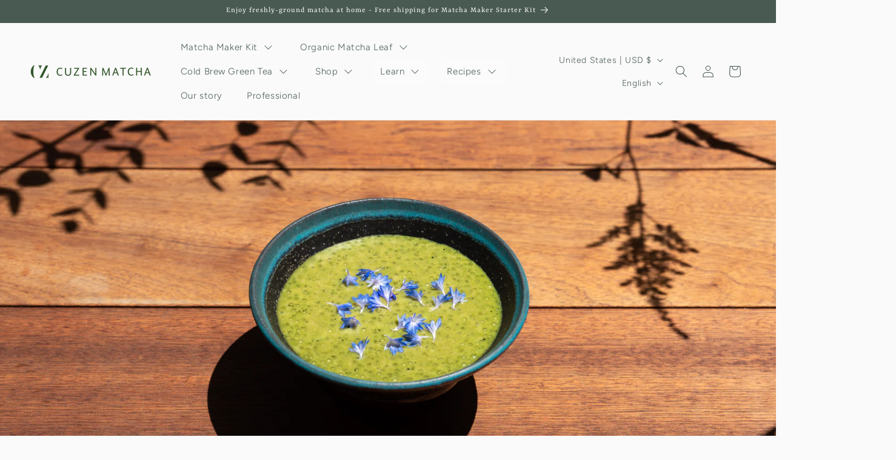

--- FILE ---
content_type: text/css
request_url: https://emenu.flastpick.com/data/cuzen-matcha/custom.css?v=1713591524
body_size: -2
content:
.h2m-menu-nav *{font-family: var(--font-body-family) !important;}
/*.h2m-menu-nav.h2m-menu__desktop .h2m-submenu--root.h2m-submenu-pos--left_menu_bar>.h2m-submenu-content{width: auto !important;}*/
.h2m-menu-nav.h2m-menu__desktop .h2m-submenu--root.h2m-submenu-pos--left_menu_bar>.h2m-submenu-content>.h2m-megamenu-item.h2m-col-auto{width: unset !important;}
body .menu-drawer{width: 100vw;}
.h2m-menu-nav.h2m-menu__desktop .h2m-main-menu-item .h2m-menu-item-inner .h2m-menu-title{white-space: nowrap;}
.h2m-menu-nav.h2m-menu__desktop .h2m-main-menu-item{width: auto !important; height: 40px !important;}
.h2m-menu-nav .h2m-megamenu__image .h2m-megamenu__image-inner img{object-fit: contain;}
/*.h2m-menu-nav .h2m-main-menu-item .h2m-megamenu__image-inner,.h2m-menu-nav .h2m-main-menu-item .h2m-megamenu__image-inner img{width: auto !important; height: auto !important;}*/
.h2m-menu-nav .h2m-main-menu-item[id="KfrKZB8m"] .h2m-megamenu__block-item{padding: 0 !important;}
/*.h2m-menu-nav.h2m-menu__desktop .h2m-main-menu-item.h2m-mega_menu .h2m-submenu--root{padding: 10px !important;}*/

--- FILE ---
content_type: application/javascript
request_url: https://emenu.flastpick.com/data/cuzen-matcha/data.js?v=1768949391
body_size: 10166
content:
var NX8_HM_DATA = {"menus":[{"blog":null,"icon":null,"page":null,"items":[{"menu_type":"image","title":"Matcha Maker Starter Kit","link":"#","disable_link":false,"disable_link_on_mobile":false,"open_link_in_new_tab":false,"icon":null,"icon_position":"left","text_align":"center","image":"https:\/\/emenu.flastpick.com\/img\/cuzen-matcha\/zL6mK0kWtQzhRmPLyIZERqahhcwEPszPyMZEAacj.jpg","image_position":"above_title","image_width":"250","image_border_radius":"0","bubble_enable":false,"bubble_text":"Sale","bubble_position":"top_right","bubble_text_color":"rgba(255,255,255)","bubble_bg_color":"rgba(0,0,0,1)","bubble_image":null,"bg_image":null,"auto_width":true,"width":2,"content_html":null,"product":{"id":4634248249379,"title":"Matcha Maker Starter Kit","handle":"matcha-maker-starter-kit","price":"299.00","compare_at_price":null,"image":"https:\/\/cdn.shopify.com\/s\/files\/1\/0273\/9529\/3219\/products\/erinscott-CUZEN-Aug2022-20220737_11_1500px.jpg?v=1661281642&width=500"},"product_image_position":"left_title","hide_sale_price":false,"collection":null,"hide_on_desktop":false,"hide_on_mobile":false,"layout_type":"sub_mega_menu","text_color":null,"use_general_color":true,"bg_color":null,"text_hover_color":null,"bg_hover_color":null,"text_active_color":null,"bg_active_color":null,"is_heading":false,"horizontal_padding":0,"use_general_padding":true,"vertical_padding":0,"custom_class":null,"items":[],"link_type":"product","image_height":"250","chosen":false,"selected":false,"width_percent":"33.3","image_height_mobile":"250","image_width_mobile":"250","disabled_on_markets":[{"id":"6720258083","name":"Japan","enabled":true,"primary":false},{"id":"6724026403","name":"Philipppines","enabled":true,"primary":false}],"enabled_on_markets":[],"id":"itemzG3KbTE3","text_style":{"bold":false,"italic":false,"underline":false},"title_position":"center","title_shadow":"none","title_overlay":"none","bubble_effect":"none","bubble_vertical_padding":1,"bubble_vertical_padding_mobile":1,"bubble_horizontal_padding":5,"bubble_horizontal_padding_mobile":5,"bubble_font_size":14,"bubble_font_size_mobile":14,"width_mobile":12,"product_type":"specific","product_limit":5,"product_display_type":"specific","list_item_padding_vertical":5,"list_item_padding_horizontal":5,"slider_nb_item_limit":10,"slider_nb_item_view":3,"slider_auto_play":true,"slider_delay":3000,"slider_control_bg_color":"#f5f5f5","slider_control_text_color":"#333333","slider_control_hover_bg_color":"#f5f5f5","slider_control_hover_text_color":"#333333","slider_source":"collection","slider_layout":"horizontal","slider_direction":"ltr","slider_image_title_position":"bellow","slider_image_title_alignment":"left","slider_image_title_font_size":14,"countdown_type":"flip","countdown_day_text":"Days","countdown_hour_text":"Hours","countdown_minute_text":"Minutes","countdown_second_text":"Seconds","countdown_number_size":50,"countdown_text_size":20,"countdown_gap":5,"countdown_box_border_color":"#333333","countdown_number_color":"#333333","countdown_text_color":"#333333","countdown_box_color":"#ffffff","countdown_ended_text_color":"#333333","item_alignment":"left"},{"menu_type":"image","title":"Matcha Maker Starter Kit","link":"#","disable_link":false,"disable_link_on_mobile":false,"open_link_in_new_tab":false,"icon":null,"icon_position":"left","text_align":"center","image":"https:\/\/emenu.flastpick.com\/img\/cuzen-matcha\/zL6mK0kWtQzhRmPLyIZERqahhcwEPszPyMZEAacj.jpg","image_position":"above_title","image_width":"250","image_border_radius":"0","bubble_enable":false,"bubble_text":"Sale","bubble_position":"top_right","bubble_text_color":"rgba(255,255,255)","bubble_bg_color":"rgba(0,0,0,1)","bubble_image":null,"bg_image":null,"auto_width":true,"width":2,"content_html":null,"product":{"id":"6917065048099","title":"Matcha Maker Starter Kit (for Japan)","handle":"matcha-maker-starter-kit-jp","price":"299.00","image":"https:\/\/cdn.shopify.com\/s\/files\/1\/0273\/9529\/3219\/files\/PajeVictoriaxCuzenMatchaxweb-22_11_1500px_gooddesign.jpg?v=1706736610"},"product_image_position":"left_title","hide_sale_price":false,"collection":null,"hide_on_desktop":false,"hide_on_mobile":false,"layout_type":"sub_mega_menu","text_color":null,"use_general_color":true,"bg_color":null,"text_hover_color":null,"bg_hover_color":null,"text_active_color":null,"bg_active_color":null,"is_heading":false,"horizontal_padding":0,"use_general_padding":true,"vertical_padding":0,"custom_class":null,"items":[],"link_type":"product","image_height":"250","chosen":false,"selected":false,"width_percent":"50","image_height_mobile":"250","image_width_mobile":"250","enabled_on_markets":[{"id":"6720258083","name":"Japan"}],"id":"itemhhUe0YUB"},{"menu_type":"image","title":"Matcha Maker Starter Kit","link":"#","disable_link":false,"disable_link_on_mobile":false,"open_link_in_new_tab":false,"icon":null,"icon_position":"left","text_align":"center","image":"https:\/\/emenu.flastpick.com\/img\/cuzen-matcha\/zL6mK0kWtQzhRmPLyIZERqahhcwEPszPyMZEAacj.jpg","image_position":"above_title","image_width":"250","image_border_radius":"0","bubble_enable":false,"bubble_text":"Sale","bubble_position":"top_right","bubble_text_color":"rgba(255,255,255)","bubble_bg_color":"rgba(0,0,0,1)","bubble_image":null,"bg_image":null,"auto_width":true,"width":2,"content_html":null,"product":{"id":"7188812300323","title":"Matcha Maker Starter Kit","handle":"matcha-maker-starter-kit-jp-e","price":"299.00","compare_at_price":null,"image":"https:\/\/cdn.shopify.com\/s\/files\/1\/0273\/9529\/3219\/files\/erinscott-CUZEN-Aug2022-20220737_11_1500px_fbd2ffe7-4de8-4233-be93-05de19ba629b.jpg?v=1768941994"},"product_image_position":"left_title","hide_sale_price":false,"collection":null,"hide_on_desktop":false,"hide_on_mobile":false,"layout_type":"sub_mega_menu","text_color":null,"use_general_color":true,"bg_color":null,"text_hover_color":null,"bg_hover_color":null,"text_active_color":null,"bg_active_color":null,"is_heading":false,"horizontal_padding":0,"use_general_padding":true,"vertical_padding":0,"custom_class":null,"items":[],"link_type":"product","image_height":"250","chosen":false,"selected":false,"width_percent":"50","image_height_mobile":"250","image_width_mobile":"250","enabled_on_markets":[{"id":"6724026403","name":"Philipppines","enabled":true,"primary":false}],"id":"item5RGlBkyf"},{"menu_type":"image","title":"Matcha Maker Gift Kit","link":"#","disable_link":false,"disable_link_on_mobile":false,"open_link_in_new_tab":false,"icon":null,"icon_position":"left","text_align":"center","image":"https:\/\/emenu.flastpick.com\/img\/cuzen-matcha\/iG2bajsY57eEjklWw3TVGGXzZgCuFYwJepqTXMQv.jpg","image_position":"above_title","image_width":"250","image_border_radius":"0","bubble_enable":false,"bubble_text":"Sale","bubble_position":"top_right","bubble_text_color":"rgba(255,255,255)","bubble_bg_color":"rgba(0,0,0,1)","bubble_image":null,"bg_image":null,"auto_width":true,"width":2,"content_html":null,"product":{"id":"7058821382179","title":"Matcha Maker Holiday Gift Kit","handle":"matcha-maker-holiday-gift-kit","price":"349.00","image":"https:\/\/cdn.shopify.com\/s\/files\/1\/0273\/9529\/3219\/files\/2000x2000_Furoshiki_White.jpg?v=1730101906"},"product_image_position":"left_title","hide_sale_price":false,"collection":null,"hide_on_desktop":false,"hide_on_mobile":false,"layout_type":"sub_mega_menu","text_color":null,"use_general_color":true,"bg_color":null,"text_hover_color":null,"bg_hover_color":null,"text_active_color":null,"bg_active_color":null,"is_heading":false,"horizontal_padding":0,"use_general_padding":true,"vertical_padding":0,"custom_class":null,"items":[],"link_type":"product","chosen":false,"selected":false,"width_mobile":12,"image_height":"250","disabled_on_markets":[{"id":"6720258083","name":"Japan","enabled":true,"primary":false},{"id":"6704267299","name":"UAE","enabled":true,"primary":false},{"id":"6697189411","name":"United Kingdom","enabled":true,"primary":false},{"id":"6723993635","name":"Switzerland","enabled":true,"primary":false},{"id":"6705709091","name":"Taiwan","enabled":true,"primary":false},{"id":"6697222179","name":"Singapore","enabled":true,"primary":false},{"id":"6724026403","name":"Philipppines","enabled":true,"primary":false},{"id":"6720159779","name":"Mexico","enabled":false,"primary":false},{"id":"6697156643","name":"New Zealand","enabled":true,"primary":false},{"id":"6693224483","name":"Australia","enabled":true,"primary":false},{"id":"5360320547","name":"Canada","enabled":true,"primary":false},{"id":"6700269603","name":"EU","enabled":true,"primary":false},{"id":"6705676323","name":"Hong Kong","enabled":true,"primary":false},{"id":"70888685603","name":"International","enabled":false,"primary":false}],"width_percent":"33.3","image_width_mobile":"250","image_height_mobile":"250","enabled_on_markets":[],"id":"itemkKHzIwpG","text_style":{"bold":false,"italic":false,"underline":false},"title_position":"center","title_shadow":"none","title_overlay":"none","bubble_effect":"none","bubble_vertical_padding":1,"bubble_vertical_padding_mobile":1,"bubble_horizontal_padding":5,"bubble_horizontal_padding_mobile":5,"bubble_font_size":14,"bubble_font_size_mobile":14,"product_type":"specific","product_limit":5,"product_display_type":"specific","list_item_padding_vertical":5,"list_item_padding_horizontal":5,"slider_nb_item_limit":10,"slider_nb_item_view":3,"slider_auto_play":true,"slider_delay":3000,"slider_control_bg_color":"#f5f5f5","slider_control_text_color":"#333333","slider_control_hover_bg_color":"#f5f5f5","slider_control_hover_text_color":"#333333","slider_source":"collection","slider_layout":"horizontal","slider_direction":"ltr","slider_image_title_position":"bellow","slider_image_title_alignment":"left","slider_image_title_font_size":14,"countdown_type":"flip","countdown_day_text":"Days","countdown_hour_text":"Hours","countdown_minute_text":"Minutes","countdown_second_text":"Seconds","countdown_number_size":50,"countdown_text_size":20,"countdown_gap":5,"countdown_box_border_color":"#333333","countdown_number_color":"#333333","countdown_text_color":"#333333","countdown_box_color":"#ffffff","countdown_ended_text_color":"#333333","item_alignment":"left"},{"menu_type":"image","title":"Matcha Maker Gift Kit","link":"#","disable_link":false,"disable_link_on_mobile":false,"open_link_in_new_tab":false,"icon":null,"icon_position":"left","text_align":"center","image":"https:\/\/emenu.flastpick.com\/img\/cuzen-matcha\/haxzQojKx1rhyPyBSujAIW9QY7zCkscmoKFBZmsQ.jpg","image_position":"above_title","image_width":"250","image_border_radius":"0","bubble_enable":false,"bubble_text":"Sale","bubble_position":"top_right","bubble_text_color":"rgba(255,255,255)","bubble_bg_color":"rgba(0,0,0,1)","bubble_image":null,"bg_image":null,"auto_width":true,"width":2,"content_html":null,"product":{"id":"7058830131235","title":"Matcha Maker Holiday Gift Kit (\u65e5\u672c\u7528\/For Japan)","handle":"matcha-maker-holiday-gift-kit-jp","price":"349.00","image":"https:\/\/cdn.shopify.com\/s\/files\/1\/0273\/9529\/3219\/files\/2000x2000_Furoshiki_White.jpg?v=1730101906"},"product_image_position":"left_title","hide_sale_price":false,"collection":null,"hide_on_desktop":false,"hide_on_mobile":false,"layout_type":"sub_mega_menu","text_color":null,"use_general_color":true,"bg_color":null,"text_hover_color":null,"bg_hover_color":null,"text_active_color":null,"bg_active_color":null,"is_heading":false,"horizontal_padding":0,"use_general_padding":true,"vertical_padding":0,"custom_class":null,"items":[],"link_type":"product","image_height":"250","chosen":false,"selected":false,"width_percent":"50","image_height_mobile":"250","image_width_mobile":"250","enabled_on_markets":[{"id":"6720258083","name":"Japan"}],"id":"itemSFYDuWj5","text_style":{"bold":false,"italic":false,"underline":false},"title_position":"center","title_shadow":"none","title_overlay":"none","bubble_effect":"none","bubble_vertical_padding":1,"bubble_vertical_padding_mobile":1,"bubble_horizontal_padding":5,"bubble_horizontal_padding_mobile":5,"bubble_font_size":14,"bubble_font_size_mobile":14,"width_mobile":12,"product_type":"specific","product_limit":5,"product_display_type":"specific","list_item_padding_vertical":5,"list_item_padding_horizontal":5,"slider_nb_item_limit":10,"slider_nb_item_view":3,"slider_auto_play":true,"slider_delay":3000,"slider_control_bg_color":"#f5f5f5","slider_control_text_color":"#333333","slider_control_hover_bg_color":"#f5f5f5","slider_control_hover_text_color":"#333333","slider_source":"collection","slider_layout":"horizontal","slider_direction":"ltr","slider_image_title_position":"bellow","slider_image_title_alignment":"left","slider_image_title_font_size":14,"countdown_type":"flip","countdown_day_text":"Days","countdown_hour_text":"Hours","countdown_minute_text":"Minutes","countdown_second_text":"Seconds","countdown_number_size":50,"countdown_text_size":20,"countdown_gap":5,"countdown_box_border_color":"#333333","countdown_number_color":"#333333","countdown_text_color":"#333333","countdown_box_color":"#ffffff","countdown_ended_text_color":"#333333","item_alignment":"left"},{"menu_type":"image","title":"Refurbished Matcha Maker Starter Kit","link":"#","disable_link":false,"disable_link_on_mobile":false,"open_link_in_new_tab":false,"icon":null,"icon_position":"left","text_align":"center","image":"https:\/\/emenu.flastpick.com\/img\/cuzen-matcha\/jWlqemnkU2sulMKxubxUDqDQotOAymUvirF0xmCP.jpg","image_position":"above_title","image_width":"250","image_border_radius":"0","bubble_enable":false,"bubble_text":"Sale","bubble_position":"top_right","bubble_text_color":"rgba(255,255,255)","bubble_bg_color":"rgba(0,0,0,1)","bubble_image":null,"bg_image":null,"auto_width":true,"width":2,"content_html":null,"product":{"id":"7063864377379","title":"Refurbished Matcha Maker Starter Kit","handle":"refurbished-matcha-maker-starter-kit","price":"179.00","image":"https:\/\/cdn.shopify.com\/s\/files\/1\/0273\/9529\/3219\/files\/erinscott-CUZEN-Aug2022-2022_refurbished.jpg?v=1707166095"},"product_image_position":"left_title","hide_sale_price":false,"collection":null,"hide_on_desktop":false,"hide_on_mobile":false,"layout_type":"sub_mega_menu","text_color":null,"use_general_color":true,"bg_color":null,"text_hover_color":null,"bg_hover_color":null,"text_active_color":null,"bg_active_color":null,"is_heading":false,"horizontal_padding":0,"use_general_padding":true,"vertical_padding":0,"custom_class":"txtSmall","items":[],"link_type":"product","chosen":false,"selected":false,"width_mobile":12,"image_height":"250","disabled_on_markets":[{"id":"6693224483","name":"Australia"},{"id":"5360320547","name":"Canada"},{"id":"6700269603","name":"EU"},{"id":"6705676323","name":"Hong Kong"},{"id":"70888685603","name":"International"},{"id":"6720258083","name":"Japan"},{"id":"6720159779","name":"Mexico"},{"id":"6697156643","name":"New Zealand"},{"id":"6724026403","name":"Philipppines"},{"id":"6697222179","name":"Singapore"},{"id":"6723993635","name":"Switzerland"},{"id":"6705709091","name":"Taiwan"},{"id":"6704267299","name":"UAE"},{"id":"6697189411","name":"United Kingdom"}],"width_percent":"33.3","image_width_mobile":"250","image_height_mobile":"250","enabled_on_markets":[],"id":"itemQBTf9jgW","text_style":{"bold":false,"italic":false,"underline":false},"title_position":"center","title_shadow":"none","title_overlay":"none","bubble_effect":"none","bubble_vertical_padding":1,"bubble_vertical_padding_mobile":1,"bubble_horizontal_padding":5,"bubble_horizontal_padding_mobile":5,"bubble_font_size":14,"bubble_font_size_mobile":14,"product_type":"specific","product_limit":5,"product_display_type":"specific","list_item_padding_vertical":5,"list_item_padding_horizontal":5,"slider_nb_item_limit":10,"slider_nb_item_view":3,"slider_auto_play":true,"slider_delay":3000,"slider_control_bg_color":"#f5f5f5","slider_control_text_color":"#333333","slider_control_hover_bg_color":"#f5f5f5","slider_control_hover_text_color":"#333333","slider_source":"collection","slider_layout":"horizontal","slider_direction":"ltr","slider_image_title_position":"bellow","slider_image_title_alignment":"left","slider_image_title_font_size":14,"countdown_type":"flip","countdown_day_text":"Days","countdown_hour_text":"Hours","countdown_minute_text":"Minutes","countdown_second_text":"Seconds","countdown_number_size":50,"countdown_text_size":20,"countdown_gap":5,"countdown_box_border_color":"#333333","countdown_number_color":"#333333","countdown_text_color":"#333333","countdown_box_color":"#ffffff","countdown_ended_text_color":"#333333","item_alignment":"left"}],"title":"Matcha Maker Kit","width":0,"chosen":false,"product":null,"bg_color":"rgba(250, 250, 250, 1)","bg_image":null,"selected":false,"image_url":null,"link_type":"collection","menu_type":"link","tab_width":"3","collection":{"id":"174432911395","title":"Matcha Maker Kit","handle":"matcha-maker-starter-kit"},"min_height":"250","text_color":"rgba(72,90,81,1)","use_general_color":true,"bubble_text":"Sumi is back","image_width":7,"layout_type":"mega_menu","link_custom":null,"bubble_image":null,"custom_class":null,"disable_link":null,"link_twitter":"https:\/\/twitter.com","link_youtube":"https:\/\/youtube.com","tab_position":"left","bubble_enable":false,"icon_position":"left","link_facebook":"https:\/\/facebook.com","submenu_width":"900","bg_hover_color":null,"hide_on_mobile":null,"image_position":"left","link_instagram":"https:\/\/instagram.com","submenu_height":200,"bg_active_color":"rgba(250, 250, 250, 1)","bubble_bg_color":"rgba(72, 90, 81, 1)","bubble_position":"top_right","hide_on_desktop":null,"submenu_position":"left_menu_bar","text_hover_color":null,"bubble_text_color":"rgba(255,255,255)","text_active_color":"rgba(57,160,93,1)","tree_menu_direction":"left_to_right","limit_submenu_height":false,"open_link_in_new_tab":null,"use_searchbar_as_icon":"1","id":"itemXAT7ZUBN","padding_horizontal":10,"enable_masonry_grid":false,"bubble_width":87,"bubble_height":24,"bubble_vertical_padding":12,"bubble_horizontal_padding":30,"bubble_margin_top":3,"bubble_margin_left":-55,"bubble_font_size":10,"enable_center_content":false,"enable_limit_content_width":false,"disabled_on_markets":[{"id":"6693224483","name":"Australia"},{"id":"5360320547","name":"Canada"},{"id":"6700269603","name":"EU"},{"id":"6705676323","name":"Hong Kong"},{"id":"70888685603","name":"International"},{"id":"6720159779","name":"Mexico"},{"id":"6697156643","name":"New Zealand"},{"id":"6724026403","name":"Philipppines"},{"id":"6697222179","name":"Singapore"},{"id":"6723993635","name":"Switzerland"},{"id":"6705709091","name":"Taiwan"},{"id":"6704267299","name":"UAE"},{"id":"6697189411","name":"United Kingdom"}],"bubble_border_radius":18,"disable_link_on_mobile":false,"content_width":"1800","description_color":"rgba(72,90,81,1)","description_active_color":"rgba(72,90,81,1)","enabled_on_markets":[],"item_alignment":"center"},{"blog":null,"icon":null,"page":null,"items":[],"title":"Matcha Maker Kit","width":0,"chosen":false,"product":{"id":"4634248249379","title":"Matcha Maker Starter Kit","handle":"matcha-maker-starter-kit","price":"299.00","compare_at_price":null,"image":"https:\/\/cdn.shopify.com\/s\/files\/1\/0273\/9529\/3219\/products\/erinscott-CUZEN-Aug2022-20220737_11_1500px.jpg?v=1661281642&width=500"},"bg_color":"rgba(250, 250, 250, 1)","bg_image":null,"selected":false,"image_url":null,"link_type":"product","menu_type":"link","tab_width":"3","collection":{"id":"174432911395","title":"Matcha Maker Kit","handle":"matcha-maker-starter-kit"},"min_height":"250","text_color":"rgba(72,90,81,1)","use_general_color":true,"bubble_text":"Sumi is back","image_width":7,"layout_type":"mega_menu","link_custom":null,"bubble_image":null,"custom_class":null,"disable_link":null,"link_twitter":"https:\/\/twitter.com","link_youtube":"https:\/\/youtube.com","tab_position":"left","bubble_enable":false,"icon_position":"left","link_facebook":"https:\/\/facebook.com","submenu_width":"900","bg_hover_color":null,"hide_on_mobile":null,"image_position":"left","link_instagram":"https:\/\/instagram.com","submenu_height":200,"bg_active_color":"rgba(250, 250, 250, 1)","bubble_bg_color":"rgba(72, 90, 81, 1)","bubble_position":"top_right","hide_on_desktop":null,"submenu_position":"left_menu_bar","text_hover_color":null,"bubble_text_color":"rgba(255,255,255)","text_active_color":"rgba(57,160,93,1)","tree_menu_direction":"left_to_right","limit_submenu_height":false,"open_link_in_new_tab":null,"use_searchbar_as_icon":"1","id":"itemYtFqcMWP","padding_horizontal":10,"enable_masonry_grid":false,"bubble_width":87,"bubble_height":24,"bubble_vertical_padding":12,"bubble_horizontal_padding":30,"bubble_margin_top":3,"bubble_margin_left":-55,"bubble_font_size":10,"enable_center_content":false,"enable_limit_content_width":false,"disabled_on_markets":[],"bubble_border_radius":18,"disable_link_on_mobile":false,"content_width":"1800","description_color":"rgba(72,90,81,1)","description_active_color":"rgba(72,90,81,1)","enabled_on_markets":[{"id":"6693224483","name":"Australia","enabled":true,"primary":false},{"id":"5360320547","name":"Canada","enabled":true,"primary":false},{"id":"6700269603","name":"EU","enabled":true,"primary":false},{"id":"6705676323","name":"Hong Kong","enabled":true,"primary":false},{"id":"70888685603","name":"International","enabled":false,"primary":false},{"id":"6720159779","name":"Mexico","enabled":false,"primary":false},{"id":"6697156643","name":"New Zealand","enabled":true,"primary":false},{"id":"6697222179","name":"Singapore","enabled":true,"primary":false},{"id":"6723993635","name":"Switzerland","enabled":true,"primary":false},{"id":"6705709091","name":"Taiwan","enabled":true,"primary":false},{"id":"6704267299","name":"UAE","enabled":true,"primary":false},{"id":"6697189411","name":"United Kingdom","enabled":true,"primary":false}]},{"blog":null,"icon":null,"page":null,"items":[],"title":"Matcha Maker Kit","width":0,"chosen":false,"product":{"id":"7188812300323","title":"Matcha Maker Starter Kit - Intl","handle":"matcha-maker-starter-kit-jp-e","price":"299.00","compare_at_price":null,"image":"https:\/\/cdn.shopify.com\/s\/files\/1\/0273\/9529\/3219\/files\/erinscott-CUZEN-Aug2022-20220737_11_1500px_fbd2ffe7-4de8-4233-be93-05de19ba629b.jpg?v=1768941994"},"bg_color":"rgba(250, 250, 250, 1)","bg_image":null,"selected":false,"image_url":null,"link_type":"product","menu_type":"link","tab_width":"3","collection":{"id":"174432911395","title":"Matcha Maker Kit","handle":"matcha-maker-starter-kit"},"min_height":"250","text_color":"rgba(72,90,81,1)","use_general_color":true,"bubble_text":"Sumi is back","image_width":7,"layout_type":"mega_menu","link_custom":null,"bubble_image":null,"custom_class":null,"disable_link":null,"link_twitter":"https:\/\/twitter.com","link_youtube":"https:\/\/youtube.com","tab_position":"left","bubble_enable":false,"icon_position":"left","link_facebook":"https:\/\/facebook.com","submenu_width":"900","bg_hover_color":null,"hide_on_mobile":null,"image_position":"left","link_instagram":"https:\/\/instagram.com","submenu_height":200,"bg_active_color":"rgba(250, 250, 250, 1)","bubble_bg_color":"rgba(72, 90, 81, 1)","bubble_position":"top_right","hide_on_desktop":null,"submenu_position":"left_menu_bar","text_hover_color":null,"bubble_text_color":"rgba(255,255,255)","text_active_color":"rgba(57,160,93,1)","tree_menu_direction":"left_to_right","limit_submenu_height":false,"open_link_in_new_tab":null,"use_searchbar_as_icon":"1","id":"mainIw1etlHy","padding_horizontal":10,"enable_masonry_grid":false,"bubble_width":87,"bubble_height":24,"bubble_vertical_padding":12,"bubble_horizontal_padding":30,"bubble_margin_top":3,"bubble_margin_left":-55,"bubble_font_size":10,"enable_center_content":false,"enable_limit_content_width":false,"disabled_on_markets":[],"bubble_border_radius":18,"disable_link_on_mobile":false,"content_width":"1800","description_color":"rgba(72,90,81,1)","description_active_color":"rgba(72,90,81,1)","enabled_on_markets":[{"id":"6724026403","name":"Philipppines","enabled":true,"primary":false}]},{"blog":null,"icon":null,"page":null,"items":[{"menu_type":"image","title":"Organic Matcha Leaf packets","link":"#","disable_link":false,"disable_link_on_mobile":false,"open_link_in_new_tab":false,"icon":null,"icon_position":"left","text_align":"center","image":"https:\/\/emenu.flastpick.com\/img\/cuzen-matcha\/sixrstjZng1kxpJSfZQl6KYTiLOj7RcLmkd6jZ9Y.jpg","image_position":"above_title","image_width":"250","image_border_radius":"0","bubble_enable":false,"bubble_text":"Sale","bubble_position":"top_right","bubble_text_color":"rgba(255,255,255)","bubble_bg_color":"rgba(0,0,0,1)","bubble_image":null,"bg_image":null,"auto_width":true,"width":2,"content_html":null,"product":{"id":"4614528270371","title":"Organic Matcha Leaf packets","handle":"organic-matcha-leaf-packets","price":"30.00","image":"https:\/\/cdn.shopify.com\/s\/files\/1\/0273\/9529\/3219\/files\/Re_368_CuzenMatcha2022April_marks_34d5f2e8-8fbd-472c-a1f4-6aa9d8c7bd7f.jpg?v=1704954332"},"product_image_position":"left_title","hide_sale_price":false,"collection":null,"hide_on_desktop":false,"hide_on_mobile":false,"layout_type":"sub_mega_menu","text_color":null,"use_general_color":true,"bg_color":null,"text_hover_color":null,"bg_hover_color":null,"text_active_color":null,"bg_active_color":null,"is_heading":false,"horizontal_padding":0,"use_general_padding":true,"vertical_padding":0,"custom_class":null,"items":[],"link_type":"product","image_height":"250","chosen":false,"selected":false,"width_percent":"50","image_width_mobile":"250","image_height_mobile":"250","disabled_on_markets":[{"id":"6720258083","name":"Japan","enabled":true,"primary":false},{"id":"6724026403","name":"Philipppines","enabled":true,"primary":false}],"id":"itempoq8vYe7"},{"menu_type":"image","title":"Organic Matcha Leaf packets","link":"#","disable_link":false,"disable_link_on_mobile":false,"open_link_in_new_tab":false,"icon":null,"icon_position":"left","text_align":"center","image":"https:\/\/emenu.flastpick.com\/img\/cuzen-matcha\/sixrstjZng1kxpJSfZQl6KYTiLOj7RcLmkd6jZ9Y.jpg","image_position":"above_title","image_width":"250","image_border_radius":"0","bubble_enable":false,"bubble_text":"Sale","bubble_position":"top_right","bubble_text_color":"rgba(255,255,255)","bubble_bg_color":"rgba(0,0,0,1)","bubble_image":null,"bg_image":null,"auto_width":true,"width":2,"content_html":null,"product":{"id":"6917072125987","title":"Organic Matcha Leaf packets (for Japan)","handle":"organic-matcha-leaf-packets-jp","price":"30.00","image":"https:\/\/cdn.shopify.com\/s\/files\/1\/0273\/9529\/3219\/files\/Re_368_CuzenMatcha2022April_marks_11_1500px.jpg?v=1714762116"},"product_image_position":"left_title","hide_sale_price":false,"collection":null,"hide_on_desktop":false,"hide_on_mobile":false,"layout_type":"sub_mega_menu","text_color":null,"use_general_color":true,"bg_color":null,"text_hover_color":null,"bg_hover_color":null,"text_active_color":null,"bg_active_color":null,"is_heading":false,"horizontal_padding":0,"use_general_padding":true,"vertical_padding":0,"custom_class":null,"items":[],"link_type":"product","image_height":"250","chosen":false,"selected":false,"width_percent":"50","image_width_mobile":"250","image_height_mobile":"250","enabled_on_markets":[{"id":"6720258083","name":"Japan"}],"id":"itemdNGjleIc"},{"menu_type":"image","title":"Organic Matcha Leaf packets","link":"#","disable_link":false,"disable_link_on_mobile":false,"open_link_in_new_tab":false,"icon":null,"icon_position":"left","text_align":"center","image":"https:\/\/emenu.flastpick.com\/img\/cuzen-matcha\/sixrstjZng1kxpJSfZQl6KYTiLOj7RcLmkd6jZ9Y.jpg","image_position":"above_title","image_width":"250","image_border_radius":"0","bubble_enable":false,"bubble_text":"Sale","bubble_position":"top_right","bubble_text_color":"rgba(255,255,255)","bubble_bg_color":"rgba(0,0,0,1)","bubble_image":null,"bg_image":null,"auto_width":true,"width":2,"content_html":null,"product":{"id":"7188831731747","title":"Organic Matcha Leaf packets","handle":"organic-matcha-leaf-packets-1","price":"30.00","compare_at_price":"30.00","image":"https:\/\/cdn.shopify.com\/s\/files\/1\/0273\/9529\/3219\/files\/Re_368_CuzenMatcha2022April_marks_11_1500px_h_jp.jpg?v=1745218614"},"product_image_position":"left_title","hide_sale_price":false,"collection":null,"hide_on_desktop":false,"hide_on_mobile":false,"layout_type":"sub_mega_menu","text_color":null,"use_general_color":true,"bg_color":null,"text_hover_color":null,"bg_hover_color":null,"text_active_color":null,"bg_active_color":null,"is_heading":false,"horizontal_padding":0,"use_general_padding":true,"vertical_padding":0,"custom_class":null,"items":[],"link_type":"product","image_height":"250","chosen":false,"selected":false,"width_percent":"50","image_width_mobile":"250","image_height_mobile":"250","enabled_on_markets":[{"id":"6724026403","name":"Philipppines","enabled":true,"primary":false}],"id":"itemSll41fhl"},{"menu_type":"image","title":"Single Origin Matcha Leaf","link":"#","disable_link":false,"disable_link_on_mobile":false,"open_link_in_new_tab":false,"icon":null,"icon_position":"left","text_align":"center","image":"https:\/\/emenu.flastpick.com\/img\/cuzen-matcha\/E6a4rAFxiybyS5Rzr2xolGAjjNFE6hmKOby9ahpr.jpg","image_position":"above_title","image_width":"250","image_border_radius":"0","bubble_enable":false,"bubble_text":"Sale","bubble_position":"top_right","bubble_text_color":"rgba(255,255,255)","bubble_bg_color":"rgba(0,0,0,1)","bubble_image":null,"bg_image":null,"auto_width":true,"width":2,"content_html":null,"product":{"id":"7051913789475","title":"Organic Single Origin Matcha Leaf","handle":"organic-single-origin","price":"150.00","image":"https:\/\/cdn.shopify.com\/s\/files\/1\/0273\/9529\/3219\/files\/2000x2000_Box-set.jpg?v=1729231859"},"product_image_position":"left_title","hide_sale_price":false,"collection":null,"hide_on_desktop":false,"hide_on_mobile":false,"layout_type":"sub_mega_menu","text_color":null,"use_general_color":true,"bg_color":null,"text_hover_color":null,"bg_hover_color":null,"text_active_color":null,"bg_active_color":null,"is_heading":false,"horizontal_padding":0,"use_general_padding":true,"vertical_padding":0,"custom_class":null,"items":[],"link_type":"product","image_height":"250","chosen":false,"selected":false,"disabled_on_markets":[{"id":"6720258083","name":"Japan","enabled":true,"primary":false},{"id":"6724026403","name":"Philipppines","enabled":true,"primary":false}],"width_percent":"50","image_width_mobile":"250","image_height_mobile":"250","id":"itemgJJQayo7"},{"menu_type":"image","title":"Single Origin Matcha Leaf","link":"#","disable_link":false,"disable_link_on_mobile":false,"open_link_in_new_tab":false,"icon":null,"icon_position":"left","text_align":"center","image":"https:\/\/emenu.flastpick.com\/img\/cuzen-matcha\/TOg1JNGhYkkm1hNcJCIRkmxAdptWj9lsE0jc63j0.jpg","image_position":"above_title","image_width":"250","image_border_radius":"0","bubble_enable":false,"bubble_text":"Sale","bubble_position":"top_right","bubble_text_color":"rgba(255,255,255)","bubble_bg_color":"rgba(0,0,0,1)","bubble_image":null,"bg_image":null,"auto_width":true,"width":2,"content_html":null,"product":{"id":"7055437824035","title":"Organic Single Origin Matcha Leaf (\u65e5\u672c\u7528\/For Japan)","handle":"organic-single-origin-jp","price":"150.00","image":"https:\/\/cdn.shopify.com\/s\/files\/1\/0273\/9529\/3219\/files\/2000x2000_Box-set.jpg?v=1729231859"},"product_image_position":"left_title","hide_sale_price":false,"collection":null,"hide_on_desktop":false,"hide_on_mobile":false,"layout_type":"sub_mega_menu","text_color":null,"use_general_color":true,"bg_color":null,"text_hover_color":null,"bg_hover_color":null,"text_active_color":null,"bg_active_color":null,"is_heading":false,"horizontal_padding":0,"use_general_padding":true,"vertical_padding":0,"custom_class":null,"items":[],"link_type":"product","image_height":"250","chosen":false,"selected":false,"width_percent":"50","image_width_mobile":"250","image_height_mobile":"250","enabled_on_markets":[{"id":"6720258083","name":"Japan"}],"id":"itemBtZPjiKf"},{"menu_type":"image","title":"Hojicha Starter Kit","link":"#","disable_link":false,"disable_link_on_mobile":false,"open_link_in_new_tab":false,"icon":null,"icon_position":"left","text_align":"center","image":"https:\/\/emenu.flastpick.com\/img\/cuzen-matcha\/ThhWzFiXwiipCs0jSSExBpTYZcmQ6JRxY2Ah0kWr.jpg?width=1996&height=1996","image_position":"above_title","image_width":"250","image_border_radius":"0","bubble_enable":false,"bubble_text":"Sale","bubble_position":"top_right","bubble_text_color":"rgba(255,255,255)","bubble_bg_color":"rgba(0,0,0,1)","bubble_image":null,"bg_image":null,"auto_width":true,"width":2,"content_html":null,"product":{"id":"7133279453219","title":"Hojicha Starter Kit","handle":"hojicha-starter-kit","price":"70.00","compare_at_price":null,"image":"https:\/\/cdn.shopify.com\/s\/files\/1\/0273\/9529\/3219\/files\/cuzen07-18.jpg?v=1755901780"},"product_image_position":"left_title","hide_sale_price":false,"collection":null,"hide_on_desktop":false,"hide_on_mobile":false,"layout_type":"sub_mega_menu","text_color":null,"use_general_color":true,"bg_color":null,"text_hover_color":null,"bg_hover_color":null,"text_active_color":null,"bg_active_color":null,"is_heading":false,"horizontal_padding":0,"use_general_padding":true,"vertical_padding":0,"custom_class":null,"link_type":"product","image_height":"250","chosen":false,"selected":false,"disabled_on_markets":[{"id":"6720258083","name":"Japan","enabled":true,"primary":false},{"id":"6724026403","name":"Philipppines","enabled":true,"primary":false}],"width_percent":"50","image_width_mobile":"250","image_height_mobile":"250","id":"itemQNVUVwHg"},{"menu_type":"image","title":"Hojicha Starter Kit","link":"#","disable_link":false,"disable_link_on_mobile":false,"open_link_in_new_tab":false,"icon":null,"icon_position":"left","text_align":"center","image":"https:\/\/emenu.flastpick.com\/img\/cuzen-matcha\/mUxRduMAFLz12GhZYo4aJVntmNL65L6avVEBj27q.jpg?width=1996&height=1996","image_position":"above_title","image_width":"250","image_border_radius":"0","bubble_enable":false,"bubble_text":"Sale","bubble_position":"top_right","bubble_text_color":"rgba(255,255,255)","bubble_bg_color":"rgba(0,0,0,1)","bubble_image":null,"bg_image":null,"auto_width":true,"width":2,"content_html":null,"product":{"id":"7133280305187","title":"Hojicha Starter Kit (\u65e5\u672c\u7528\/For Japan)","handle":"hojicha-starter-kit-for-japan","price":"70.00","compare_at_price":null,"image":"https:\/\/cdn.shopify.com\/s\/files\/1\/0273\/9529\/3219\/files\/cuzen07-18.jpg?v=1755901780"},"product_image_position":"left_title","hide_sale_price":false,"collection":null,"hide_on_desktop":false,"hide_on_mobile":false,"layout_type":"sub_mega_menu","text_color":null,"use_general_color":true,"bg_color":null,"text_hover_color":null,"bg_hover_color":null,"text_active_color":null,"bg_active_color":null,"is_heading":false,"horizontal_padding":0,"use_general_padding":true,"vertical_padding":0,"custom_class":null,"link_type":"product","image_height":"250","chosen":false,"selected":false,"width_percent":"50","image_width_mobile":"250","image_height_mobile":"250","enabled_on_markets":[{"id":"6720258083","name":"Japan"}],"id":"iteml0oTgVxP"},{"menu_type":"image","title":"Hojicha Starter Kit","link":"#","disable_link":false,"disable_link_on_mobile":false,"open_link_in_new_tab":false,"icon":null,"icon_position":"left","text_align":"center","image":"https:\/\/emenu.flastpick.com\/img\/cuzen-matcha\/mUxRduMAFLz12GhZYo4aJVntmNL65L6avVEBj27q.jpg?width=1996&height=1996","image_position":"above_title","image_width":"250","image_border_radius":"0","bubble_enable":false,"bubble_text":"Sale","bubble_position":"top_right","bubble_text_color":"rgba(255,255,255)","bubble_bg_color":"rgba(0,0,0,1)","bubble_image":null,"bg_image":null,"auto_width":true,"width":2,"content_html":null,"product":{"id":"7188812136483","title":"Hojicha Starter Kit - Intl","handle":"hojicha-starter-kit-for-japan-e","price":"70.00","compare_at_price":null,"image":"https:\/\/cdn.shopify.com\/s\/files\/1\/0273\/9529\/3219\/files\/cuzen07-18_f05f8cee-14cc-4223-b309-d8e9938d9ed4.jpg?v=1768941988"},"product_image_position":"left_title","hide_sale_price":false,"collection":null,"hide_on_desktop":false,"hide_on_mobile":false,"layout_type":"sub_mega_menu","text_color":null,"use_general_color":true,"bg_color":null,"text_hover_color":null,"bg_hover_color":null,"text_active_color":null,"bg_active_color":null,"is_heading":false,"horizontal_padding":0,"use_general_padding":true,"vertical_padding":0,"custom_class":null,"link_type":"product","image_height":"250","chosen":false,"selected":false,"width_percent":"50","image_width_mobile":"250","image_height_mobile":"250","enabled_on_markets":[{"id":"6724026403","name":"Philipppines","enabled":true,"primary":false}],"id":"itemksEHKTmJ"},{"menu_type":"image","title":"Organic Hojicha Leaf","link":"#","disable_link":false,"disable_link_on_mobile":false,"open_link_in_new_tab":false,"icon":null,"icon_position":"left","text_align":"center","image":"https:\/\/emenu.flastpick.com\/img\/cuzen-matcha\/NxcQpQyp5qceqVphYFCXSNaHdqTSodP23zHPegKx.jpg?width=1538&height=1538","image_position":"above_title","image_width":"250","image_border_radius":"0","bubble_enable":false,"bubble_text":"Sale","bubble_position":"top_right","bubble_text_color":"rgba(255,255,255)","bubble_bg_color":"rgba(0,0,0,1)","bubble_image":null,"bg_image":null,"auto_width":true,"width":2,"content_html":null,"product":{"id":"7123452723235","title":"Organic Hojicha Leaf","handle":"organic-hojicha-leaf","price":"20.00","compare_at_price":null,"image":"https:\/\/cdn.shopify.com\/s\/files\/1\/0273\/9529\/3219\/files\/cuzen07-22_re.jpg?v=1755910018"},"product_image_position":"left_title","hide_sale_price":false,"collection":null,"hide_on_desktop":false,"hide_on_mobile":false,"layout_type":"sub_mega_menu","text_color":null,"use_general_color":true,"bg_color":null,"text_hover_color":null,"bg_hover_color":null,"text_active_color":null,"bg_active_color":null,"is_heading":false,"horizontal_padding":0,"use_general_padding":true,"vertical_padding":0,"custom_class":null,"link_type":"product","image_height":"250","chosen":false,"selected":false,"disabled_on_markets":[{"id":"6720258083","name":"Japan","enabled":true,"primary":false},{"id":"6724026403","name":"Philipppines","enabled":true,"primary":false}],"width_percent":"50","image_width_mobile":"250","image_height_mobile":"250","id":"itemKWh6LG57"},{"menu_type":"image","title":"Organic Hojicha Leaf","link":"#","disable_link":false,"disable_link_on_mobile":false,"open_link_in_new_tab":false,"icon":null,"icon_position":"left","text_align":"center","image":"https:\/\/emenu.flastpick.com\/img\/cuzen-matcha\/pev7nS4hcwQ8VaEFEqUL5tzaXPbqN1oJIcFzW7LP.jpg?width=1538&height=1538","image_position":"above_title","image_width":"250","image_border_radius":"0","bubble_enable":false,"bubble_text":"Sale","bubble_position":"top_right","bubble_text_color":"rgba(255,255,255)","bubble_bg_color":"rgba(0,0,0,1)","bubble_image":null,"bg_image":null,"auto_width":true,"width":2,"content_html":null,"product":{"id":"7133258940451","title":"Organic Hojicha Leaf (\u65e5\u672c\u7528\/For Japan)","handle":"organic-hojicha-leaf-for-japan","price":"20.00","compare_at_price":null,"image":"https:\/\/cdn.shopify.com\/s\/files\/1\/0273\/9529\/3219\/files\/cuzen07-22_re.jpg?v=1755910018"},"product_image_position":"left_title","hide_sale_price":false,"collection":null,"hide_on_desktop":false,"hide_on_mobile":false,"layout_type":"sub_mega_menu","text_color":null,"use_general_color":true,"bg_color":null,"text_hover_color":null,"bg_hover_color":null,"text_active_color":null,"bg_active_color":null,"is_heading":false,"horizontal_padding":0,"use_general_padding":true,"vertical_padding":0,"custom_class":null,"link_type":"product","image_height":"250","chosen":false,"selected":false,"width_percent":"50","image_width_mobile":"250","image_height_mobile":"250","enabled_on_markets":[{"id":"6720258083","name":"Japan"}],"id":"itemkdgLAc9G"},{"menu_type":"image","title":"Organic Hojicha Leaf","link":"#","disable_link":false,"disable_link_on_mobile":false,"open_link_in_new_tab":false,"icon":null,"icon_position":"left","text_align":"center","image":"https:\/\/emenu.flastpick.com\/img\/cuzen-matcha\/pev7nS4hcwQ8VaEFEqUL5tzaXPbqN1oJIcFzW7LP.jpg?width=1538&height=1538","image_position":"above_title","image_width":"250","image_border_radius":"0","bubble_enable":false,"bubble_text":"Sale","bubble_position":"top_right","bubble_text_color":"rgba(255,255,255)","bubble_bg_color":"rgba(0,0,0,1)","bubble_image":null,"bg_image":null,"auto_width":true,"width":2,"content_html":null,"product":{"id":"7188812202019","title":"Organic Hojicha Leaf - Intl","handle":"organic-hojicha-leaf-for-japan-e","price":"20.00","compare_at_price":null,"image":"https:\/\/cdn.shopify.com\/s\/files\/1\/0273\/9529\/3219\/files\/cuzen07-22_re_d1143ab2-7539-43d3-b2d9-9543d0fe52d7.jpg?v=1768941990"},"product_image_position":"left_title","hide_sale_price":false,"collection":null,"hide_on_desktop":false,"hide_on_mobile":false,"layout_type":"sub_mega_menu","text_color":null,"use_general_color":true,"bg_color":null,"text_hover_color":null,"bg_hover_color":null,"text_active_color":null,"bg_active_color":null,"is_heading":false,"horizontal_padding":0,"use_general_padding":true,"vertical_padding":0,"custom_class":null,"link_type":"product","image_height":"250","chosen":false,"selected":false,"width_percent":"50","image_width_mobile":"250","image_height_mobile":"250","enabled_on_markets":[{"id":"6724026403","name":"Philipppines","enabled":true,"primary":false}],"id":"itemnVf4A52p"}],"title":"Organic Matcha Leaf","width":0,"chosen":false,"product":null,"bg_color":"rgba(250, 250, 250, 1)","bg_image":null,"selected":false,"image_url":null,"link_type":"collection","menu_type":"link","tab_width":"3","collection":{"id":"262079217699","title":"Organic Matcha Leaf","handle":"organic-matcha-leaf"},"min_height":"250","text_color":"rgba(72,90,81,1)","use_general_color":true,"bubble_text":"Sumi is back","image_width":null,"layout_type":"mega_menu","link_custom":null,"bubble_image":null,"custom_class":null,"disable_link":null,"link_twitter":"https:\/\/twitter.com","link_youtube":"https:\/\/youtube.com","tab_position":"left","bubble_enable":false,"icon_position":"left","link_facebook":"https:\/\/facebook.com","submenu_width":"600","bg_hover_color":null,"hide_on_mobile":null,"image_position":"left","link_instagram":"https:\/\/instagram.com","submenu_height":200,"bg_active_color":"rgba(250, 250, 250, 1)","bubble_bg_color":"rgba(72, 90, 81, 1)","bubble_position":"top_right","hide_on_desktop":null,"submenu_position":"left_menu_bar","text_hover_color":null,"bubble_text_color":"rgba(255,255,255)","text_active_color":"rgba(57,160,93,1)","tree_menu_direction":"left_to_right","limit_submenu_height":false,"open_link_in_new_tab":null,"use_searchbar_as_icon":"1","id":"gi1d6G6S","padding_horizontal":10,"enable_masonry_grid":false,"bubble_width":87,"bubble_height":24,"bubble_vertical_padding":12,"bubble_horizontal_padding":30,"bubble_margin_top":3,"bubble_margin_left":-55,"bubble_font_size":10,"enable_center_content":false,"enable_limit_content_width":false,"disabled_on_markets":[],"bubble_border_radius":18,"description_color":"rgba(72,90,81,1)","description_active_color":"rgba(72,90,81,1)","item_alignment":"center"},{"blog":null,"icon":null,"page":null,"items":[{"menu_type":"image","title":"Cold Brew Tea Starter Kit","link":"#","disable_link":false,"disable_link_on_mobile":false,"open_link_in_new_tab":false,"icon":null,"icon_position":"left","text_align":"center","image":"https:\/\/cdn.shopify.com\/s\/files\/1\/0273\/9529\/3219\/files\/cuzen-27_c00b5668-6457-4cd7-8760-67f079e42e46.jpg?v=1749181703","image_position":"above_title","image_width":"250","image_border_radius":"0","bubble_enable":false,"bubble_text":"Sale","bubble_position":"top_right","bubble_text_color":"rgba(255,255,255)","bubble_bg_color":"rgba(0,0,0,1)","bubble_image":null,"bg_image":null,"auto_width":true,"width":2,"content_html":null,"product":{"id":"7104646774819","title":"Cold Brew Tea Starter Kit","handle":"cold-brew-tea-starter-kit","price":"50.00","compare_at_price":null,"image":"https:\/\/cdn.shopify.com\/s\/files\/1\/0273\/9529\/3219\/files\/cuzen-27_c00b5668-6457-4cd7-8760-67f079e42e46.jpg?v=1749181703"},"product_image_position":"left_title","hide_sale_price":false,"collection":null,"hide_on_desktop":false,"hide_on_mobile":false,"layout_type":"sub_mega_menu","text_color":null,"use_general_color":true,"bg_color":null,"text_hover_color":null,"bg_hover_color":null,"text_active_color":null,"bg_active_color":null,"is_heading":false,"horizontal_padding":0,"use_general_padding":true,"vertical_padding":0,"custom_class":null,"items":[],"link_type":"product","chosen":false,"selected":false,"width_mobile":12,"image_height":"250","disabled_on_markets":[{"id":"6720258083","name":"Japan","enabled":true,"primary":false},{"id":"6724026403","name":"Philipppines","enabled":true,"primary":false}],"width_percent":"50","image_width_mobile":"250","image_height_mobile":"250","enabled_on_markets":[],"id":"itemyYUWbwTm","text_style":{"bold":false,"italic":false,"underline":false},"title_position":"center","title_shadow":"none","title_overlay":"none","bubble_effect":"none","bubble_vertical_padding":1,"bubble_vertical_padding_mobile":1,"bubble_horizontal_padding":5,"bubble_horizontal_padding_mobile":5,"bubble_font_size":14,"bubble_font_size_mobile":14,"product_type":"specific","product_limit":5,"product_display_type":"specific","list_item_padding_vertical":5,"list_item_padding_horizontal":5,"slider_nb_item_limit":10,"slider_nb_item_view":3,"slider_auto_play":true,"slider_delay":3000,"slider_control_bg_color":"#f5f5f5","slider_control_text_color":"#333333","slider_control_hover_bg_color":"#f5f5f5","slider_control_hover_text_color":"#333333","slider_source":"collection","slider_layout":"horizontal","slider_direction":"ltr","slider_image_title_position":"bellow","slider_image_title_alignment":"left","slider_image_title_font_size":14,"countdown_type":"flip","countdown_day_text":"Days","countdown_hour_text":"Hours","countdown_minute_text":"Minutes","countdown_second_text":"Seconds","countdown_number_size":50,"countdown_text_size":20,"countdown_gap":5,"countdown_box_border_color":"#333333","countdown_number_color":"#333333","countdown_text_color":"#333333","countdown_box_color":"#ffffff","countdown_ended_text_color":"#333333","item_alignment":"left"},{"menu_type":"image","title":"Cold Brew Tea Starter Kit","link":"#","disable_link":false,"disable_link_on_mobile":false,"open_link_in_new_tab":false,"icon":null,"icon_position":"left","text_align":"center","image":"https:\/\/cdn.shopify.com\/s\/files\/1\/0273\/9529\/3219\/files\/cuzen-27_c00b5668-6457-4cd7-8760-67f079e42e46.jpg?v=1749181703","image_position":"above_title","image_width":"250","image_border_radius":"0","bubble_enable":false,"bubble_text":"Sale","bubble_position":"top_right","bubble_text_color":"rgba(255,255,255)","bubble_bg_color":"rgba(0,0,0,1)","bubble_image":null,"bg_image":null,"auto_width":true,"width":2,"content_html":null,"product":{"id":"7104646971427","title":"Cold Brew Tea Starter Kit (\u65e5\u672c\u7528\/For Japan)","handle":"cold-brew-tea-starter-kit-for-japan","price":"50.00","compare_at_price":null,"image":"https:\/\/cdn.shopify.com\/s\/files\/1\/0273\/9529\/3219\/files\/cuzen-27_c00b5668-6457-4cd7-8760-67f079e42e46.jpg?v=1749181703"},"product_image_position":"left_title","hide_sale_price":false,"collection":null,"hide_on_desktop":false,"hide_on_mobile":false,"layout_type":"sub_mega_menu","text_color":null,"use_general_color":true,"bg_color":null,"text_hover_color":null,"bg_hover_color":null,"text_active_color":null,"bg_active_color":null,"is_heading":false,"horizontal_padding":0,"use_general_padding":true,"vertical_padding":0,"custom_class":null,"items":[],"link_type":"product","image_height":"250","chosen":false,"selected":false,"width_percent":"50","image_height_mobile":"250","image_width_mobile":"250","enabled_on_markets":[{"id":"6720258083","name":"Japan"}],"id":"itemf4v7BNLx","text_style":{"bold":false,"italic":false,"underline":false},"title_position":"center","title_shadow":"none","title_overlay":"none","bubble_effect":"none","bubble_vertical_padding":1,"bubble_vertical_padding_mobile":1,"bubble_horizontal_padding":5,"bubble_horizontal_padding_mobile":5,"bubble_font_size":14,"bubble_font_size_mobile":14,"width_mobile":12,"product_type":"specific","product_limit":5,"product_display_type":"specific","list_item_padding_vertical":5,"list_item_padding_horizontal":5,"slider_nb_item_limit":10,"slider_nb_item_view":3,"slider_auto_play":true,"slider_delay":3000,"slider_control_bg_color":"#f5f5f5","slider_control_text_color":"#333333","slider_control_hover_bg_color":"#f5f5f5","slider_control_hover_text_color":"#333333","slider_source":"collection","slider_layout":"horizontal","slider_direction":"ltr","slider_image_title_position":"bellow","slider_image_title_alignment":"left","slider_image_title_font_size":14,"countdown_type":"flip","countdown_day_text":"Days","countdown_hour_text":"Hours","countdown_minute_text":"Minutes","countdown_second_text":"Seconds","countdown_number_size":50,"countdown_text_size":20,"countdown_gap":5,"countdown_box_border_color":"#333333","countdown_number_color":"#333333","countdown_text_color":"#333333","countdown_box_color":"#ffffff","countdown_ended_text_color":"#333333","item_alignment":"left"},{"menu_type":"image","title":"Cold Brew Tea Starter Kit","link":"#","disable_link":false,"disable_link_on_mobile":false,"open_link_in_new_tab":false,"icon":null,"icon_position":"left","text_align":"center","image":"https:\/\/cdn.shopify.com\/s\/files\/1\/0273\/9529\/3219\/files\/cuzen-27_c00b5668-6457-4cd7-8760-67f079e42e46.jpg?v=1749181703","image_position":"above_title","image_width":"250","image_border_radius":"0","bubble_enable":false,"bubble_text":"Sale","bubble_position":"top_right","bubble_text_color":"rgba(255,255,255)","bubble_bg_color":"rgba(0,0,0,1)","bubble_image":null,"bg_image":null,"auto_width":true,"width":2,"content_html":null,"product":{"id":"7188812169251","title":"Cold Brew Tea Starter Kit - Intl","handle":"cold-brew-tea-starter-kit-for-japan-e","price":"50.00","compare_at_price":null,"image":"https:\/\/cdn.shopify.com\/s\/files\/1\/0273\/9529\/3219\/files\/cuzen-27_9ad97ac2-fe83-43fb-9b28-eb8e206d8cbc.jpg?v=1768941989"},"product_image_position":"left_title","hide_sale_price":false,"collection":null,"hide_on_desktop":false,"hide_on_mobile":false,"layout_type":"sub_mega_menu","text_color":null,"use_general_color":true,"bg_color":null,"text_hover_color":null,"bg_hover_color":null,"text_active_color":null,"bg_active_color":null,"is_heading":false,"horizontal_padding":0,"use_general_padding":true,"vertical_padding":0,"custom_class":null,"items":[],"link_type":"product","image_height":"250","chosen":false,"selected":false,"width_percent":"50","image_height_mobile":"250","image_width_mobile":"250","enabled_on_markets":[{"id":"6724026403","name":"Philipppines","enabled":true,"primary":false}],"id":"itemHcDZiV1q","text_style":{"bold":false,"italic":false,"underline":false},"title_position":"center","title_shadow":"none","title_overlay":"none","bubble_effect":"none","bubble_vertical_padding":1,"bubble_vertical_padding_mobile":1,"bubble_horizontal_padding":5,"bubble_horizontal_padding_mobile":5,"bubble_font_size":14,"bubble_font_size_mobile":14,"width_mobile":12,"product_type":"specific","product_limit":5,"product_display_type":"specific","list_item_padding_vertical":5,"list_item_padding_horizontal":5,"slider_nb_item_limit":10,"slider_nb_item_view":3,"slider_auto_play":true,"slider_delay":3000,"slider_control_bg_color":"#f5f5f5","slider_control_text_color":"#333333","slider_control_hover_bg_color":"#f5f5f5","slider_control_hover_text_color":"#333333","slider_source":"collection","slider_layout":"horizontal","slider_direction":"ltr","slider_image_title_position":"bellow","slider_image_title_alignment":"left","slider_image_title_font_size":14,"countdown_type":"flip","countdown_day_text":"Days","countdown_hour_text":"Hours","countdown_minute_text":"Minutes","countdown_second_text":"Seconds","countdown_number_size":50,"countdown_text_size":20,"countdown_gap":5,"countdown_box_border_color":"#333333","countdown_number_color":"#333333","countdown_text_color":"#333333","countdown_box_color":"#ffffff","countdown_ended_text_color":"#333333","item_alignment":"left"},{"menu_type":"image","title":"Organic Matcha Genmaicha Loose Leaf","link":"#","disable_link":false,"disable_link_on_mobile":false,"open_link_in_new_tab":false,"icon":null,"icon_position":"left","text_align":"center","image":"https:\/\/cdn.shopify.com\/s\/files\/1\/0273\/9529\/3219\/files\/cuzen-24_d06a8e44-6250-4ee6-8aa3-cb7e8e2f41ac.jpg?v=1749177861","image_position":"above_title","image_width":"250","image_border_radius":"0","bubble_enable":false,"bubble_text":"Sale","bubble_position":"top_right","bubble_text_color":"rgba(255,255,255)","bubble_bg_color":"rgba(0,0,0,1)","bubble_image":null,"bg_image":null,"auto_width":true,"width":2,"content_html":null,"product":{"id":"7104642875427","title":"Organic Genmaicha Loose Leaf 100g","handle":"organic-genmaicha-loose-leaf-100g","price":"26.00","compare_at_price":null,"image":"https:\/\/cdn.shopify.com\/s\/files\/1\/0273\/9529\/3219\/files\/cuzen-24_d06a8e44-6250-4ee6-8aa3-cb7e8e2f41ac.jpg?v=1749177861"},"product_image_position":"left_title","hide_sale_price":false,"collection":null,"hide_on_desktop":false,"hide_on_mobile":false,"layout_type":"sub_mega_menu","text_color":null,"use_general_color":true,"bg_color":null,"text_hover_color":null,"bg_hover_color":null,"text_active_color":null,"bg_active_color":null,"is_heading":false,"horizontal_padding":0,"use_general_padding":true,"vertical_padding":0,"custom_class":null,"items":[],"link_type":"product","image_height":"250","chosen":false,"selected":false,"width_percent":"50","image_height_mobile":"250","image_width_mobile":"250","disabled_on_markets":[{"id":"6720258083","name":"Japan","enabled":true,"primary":false},{"id":"6724026403","name":"Philipppines","enabled":true,"primary":false}],"enabled_on_markets":[],"id":"itemcYorJvxf","text_style":{"bold":false,"italic":false,"underline":false},"title_position":"center","title_shadow":"none","title_overlay":"none","bubble_effect":"none","bubble_vertical_padding":1,"bubble_vertical_padding_mobile":1,"bubble_horizontal_padding":5,"bubble_horizontal_padding_mobile":5,"bubble_font_size":14,"bubble_font_size_mobile":14,"width_mobile":12,"product_type":"specific","product_limit":5,"product_display_type":"specific","list_item_padding_vertical":5,"list_item_padding_horizontal":5,"slider_nb_item_limit":10,"slider_nb_item_view":3,"slider_auto_play":true,"slider_delay":3000,"slider_control_bg_color":"#f5f5f5","slider_control_text_color":"#333333","slider_control_hover_bg_color":"#f5f5f5","slider_control_hover_text_color":"#333333","slider_source":"collection","slider_layout":"horizontal","slider_direction":"ltr","slider_image_title_position":"bellow","slider_image_title_alignment":"left","slider_image_title_font_size":14,"countdown_type":"flip","countdown_day_text":"Days","countdown_hour_text":"Hours","countdown_minute_text":"Minutes","countdown_second_text":"Seconds","countdown_number_size":50,"countdown_text_size":20,"countdown_gap":5,"countdown_box_border_color":"#333333","countdown_number_color":"#333333","countdown_text_color":"#333333","countdown_box_color":"#ffffff","countdown_ended_text_color":"#333333","item_alignment":"left"},{"menu_type":"image","title":"Organic Matcha Genmaicha Loose Leaf","link":"#","disable_link":false,"disable_link_on_mobile":false,"open_link_in_new_tab":false,"icon":null,"icon_position":"left","text_align":"center","image":"https:\/\/cdn.shopify.com\/s\/files\/1\/0273\/9529\/3219\/files\/cuzen-24_d06a8e44-6250-4ee6-8aa3-cb7e8e2f41ac.jpg?v=1749177861","image_position":"above_title","image_width":"250","image_border_radius":"0","bubble_enable":false,"bubble_text":"Sale","bubble_position":"top_right","bubble_text_color":"rgba(255,255,255)","bubble_bg_color":"rgba(0,0,0,1)","bubble_image":null,"bg_image":null,"auto_width":true,"width":2,"content_html":null,"product":{"id":"7104642940963","title":"Organic Genmaicha Loose Leaf 100g (\u65e5\u672c\u7528\/For Japan)","handle":"organic-genmaicha-loose-leaf-100g-for-japan","price":"26.00","compare_at_price":null,"image":"https:\/\/cdn.shopify.com\/s\/files\/1\/0273\/9529\/3219\/files\/cuzen-24_d06a8e44-6250-4ee6-8aa3-cb7e8e2f41ac.jpg?v=1749177861"},"product_image_position":"left_title","hide_sale_price":false,"collection":null,"hide_on_desktop":false,"hide_on_mobile":false,"layout_type":"sub_mega_menu","text_color":null,"use_general_color":true,"bg_color":null,"text_hover_color":null,"bg_hover_color":null,"text_active_color":null,"bg_active_color":null,"is_heading":false,"horizontal_padding":0,"use_general_padding":true,"vertical_padding":0,"custom_class":null,"items":[],"link_type":"product","image_height":"250","chosen":false,"selected":false,"width_percent":"50","image_height_mobile":"250","image_width_mobile":"250","enabled_on_markets":[{"id":"6720258083","name":"Japan"}],"id":"itemvJe4mq9d","text_style":{"bold":false,"italic":false,"underline":false},"title_position":"center","title_shadow":"none","title_overlay":"none","bubble_effect":"none","bubble_vertical_padding":1,"bubble_vertical_padding_mobile":1,"bubble_horizontal_padding":5,"bubble_horizontal_padding_mobile":5,"bubble_font_size":14,"bubble_font_size_mobile":14,"width_mobile":12,"product_type":"specific","product_limit":5,"product_display_type":"specific","list_item_padding_vertical":5,"list_item_padding_horizontal":5,"slider_nb_item_limit":10,"slider_nb_item_view":3,"slider_auto_play":true,"slider_delay":3000,"slider_control_bg_color":"#f5f5f5","slider_control_text_color":"#333333","slider_control_hover_bg_color":"#f5f5f5","slider_control_hover_text_color":"#333333","slider_source":"collection","slider_layout":"horizontal","slider_direction":"ltr","slider_image_title_position":"bellow","slider_image_title_alignment":"left","slider_image_title_font_size":14,"countdown_type":"flip","countdown_day_text":"Days","countdown_hour_text":"Hours","countdown_minute_text":"Minutes","countdown_second_text":"Seconds","countdown_number_size":50,"countdown_text_size":20,"countdown_gap":5,"countdown_box_border_color":"#333333","countdown_number_color":"#333333","countdown_text_color":"#333333","countdown_box_color":"#ffffff","countdown_ended_text_color":"#333333","item_alignment":"left"},{"menu_type":"image","title":"Organic Matcha Genmaicha Loose Leaf","link":"#","disable_link":false,"disable_link_on_mobile":false,"open_link_in_new_tab":false,"icon":null,"icon_position":"left","text_align":"center","image":"https:\/\/cdn.shopify.com\/s\/files\/1\/0273\/9529\/3219\/files\/cuzen-24_d06a8e44-6250-4ee6-8aa3-cb7e8e2f41ac.jpg?v=1749177861","image_position":"above_title","image_width":"250","image_border_radius":"0","bubble_enable":false,"bubble_text":"Sale","bubble_position":"top_right","bubble_text_color":"rgba(255,255,255)","bubble_bg_color":"rgba(0,0,0,1)","bubble_image":null,"bg_image":null,"auto_width":true,"width":2,"content_html":null,"product":{"id":"7188812333091","title":"Organic Matcha Genmaicha Loose Leaf - Intl","handle":"organic-genmaicha-loose-leaf-100g-for-japan-e","price":"26.00","compare_at_price":null,"image":"https:\/\/cdn.shopify.com\/s\/files\/1\/0273\/9529\/3219\/files\/cuzen-24_bb659b16-637d-4d0d-adef-819f4db262de.jpg?v=1768941996"},"product_image_position":"left_title","hide_sale_price":false,"collection":null,"hide_on_desktop":false,"hide_on_mobile":false,"layout_type":"sub_mega_menu","text_color":null,"use_general_color":true,"bg_color":null,"text_hover_color":null,"bg_hover_color":null,"text_active_color":null,"bg_active_color":null,"is_heading":false,"horizontal_padding":0,"use_general_padding":true,"vertical_padding":0,"custom_class":null,"items":[],"link_type":"product","image_height":"250","chosen":false,"selected":false,"width_percent":"50","image_height_mobile":"250","image_width_mobile":"250","enabled_on_markets":[{"id":"6724026403","name":"Philipppines","enabled":true,"primary":false}],"id":"item53409VW5","text_style":{"bold":false,"italic":false,"underline":false},"title_position":"center","title_shadow":"none","title_overlay":"none","bubble_effect":"none","bubble_vertical_padding":1,"bubble_vertical_padding_mobile":1,"bubble_horizontal_padding":5,"bubble_horizontal_padding_mobile":5,"bubble_font_size":14,"bubble_font_size_mobile":14,"width_mobile":12,"product_type":"specific","product_limit":5,"product_display_type":"specific","list_item_padding_vertical":5,"list_item_padding_horizontal":5,"slider_nb_item_limit":10,"slider_nb_item_view":3,"slider_auto_play":true,"slider_delay":3000,"slider_control_bg_color":"#f5f5f5","slider_control_text_color":"#333333","slider_control_hover_bg_color":"#f5f5f5","slider_control_hover_text_color":"#333333","slider_source":"collection","slider_layout":"horizontal","slider_direction":"ltr","slider_image_title_position":"bellow","slider_image_title_alignment":"left","slider_image_title_font_size":14,"countdown_type":"flip","countdown_day_text":"Days","countdown_hour_text":"Hours","countdown_minute_text":"Minutes","countdown_second_text":"Seconds","countdown_number_size":50,"countdown_text_size":20,"countdown_gap":5,"countdown_box_border_color":"#333333","countdown_number_color":"#333333","countdown_text_color":"#333333","countdown_box_color":"#ffffff","countdown_ended_text_color":"#333333","item_alignment":"left"}],"title":"Cold Brew Green Tea","width":null,"chosen":false,"product":null,"bg_color":"rgba(250, 250, 250, 1)","bg_image":null,"selected":false,"image_url":null,"link_type":"collection","menu_type":"link","tab_width":"3","collection":{"id":"466420301859","title":"Cold Brew Green Tea","handle":"cold-brew-green-tea","image":null},"min_height":"250","text_color":"rgba(72,90,81,1)","use_general_color":true,"bubble_text":"Sumi is back","image_width":7,"layout_type":"mega_menu","link_custom":null,"bubble_image":null,"custom_class":null,"disable_link":null,"link_twitter":"https:\/\/twitter.com","link_youtube":"https:\/\/youtube.com","tab_position":"left","bubble_enable":false,"icon_position":"left","link_facebook":"https:\/\/facebook.com","submenu_width":"600","bg_hover_color":null,"hide_on_mobile":false,"image_position":"left","link_instagram":"https:\/\/instagram.com","submenu_height":200,"bg_active_color":"rgba(250, 250, 250, 1)","bubble_bg_color":"rgba(72, 90, 81, 1)","bubble_position":"top_right","hide_on_desktop":false,"submenu_position":"left_menu_bar","text_hover_color":null,"bubble_text_color":"rgba(255,255,255)","text_active_color":"rgba(57,160,93,1)","tree_menu_direction":"left_to_right","limit_submenu_height":false,"open_link_in_new_tab":null,"use_searchbar_as_icon":"1","id":"bNiZ21ua","padding_horizontal":10,"enable_masonry_grid":false,"bubble_width":87,"bubble_height":24,"bubble_vertical_padding":12,"bubble_horizontal_padding":30,"bubble_margin_top":3,"bubble_margin_left":-55,"bubble_font_size":10,"enable_center_content":false,"enable_limit_content_width":false,"disabled_on_markets":[],"bubble_border_radius":18,"disable_link_on_mobile":false,"content_width":"1800","description_color":"rgba(72,90,81,1)","description_active_color":"rgba(72,90,81,1)","enabled_on_markets":[],"item_alignment":"center"},{"blog":null,"icon":null,"page":null,"items":[{"menu_type":"image","title":"Matcha Maker Kit","link":"#","disable_link":false,"disable_link_on_mobile":false,"open_link_in_new_tab":false,"icon":null,"icon_position":"left","text_align":"center","image":"https:\/\/emenu.flastpick.com\/img\/cuzen-matcha\/Ta8BtqYikHfmtsloIujNg1Pb6NEowkdmp4aAJrgb.jpg","image_position":"above_title","image_width":"250","image_border_radius":"0","bubble_enable":false,"bubble_text":"Sale","bubble_position":"top_right","bubble_text_color":"rgba(255,255,255)","bubble_bg_color":"rgba(0,0,0,1)","bubble_image":null,"bg_image":null,"auto_width":true,"width":2,"content_html":null,"product":{"id":"4634248249379","title":"Matcha Maker Starter Kit","handle":"matcha-maker-starter-kit","price":"299.00","image":"https:\/\/cdn.shopify.com\/s\/files\/1\/0273\/9529\/3219\/products\/erinscott-CUZEN-Aug2022-20220737_11_1500px.jpg?v=1661281642&width=500"},"product_image_position":"left_title","hide_sale_price":false,"collection":{"id":"174432911395","title":"Matcha Maker Kit","handle":"matcha-maker-starter-kit"},"hide_on_desktop":false,"hide_on_mobile":false,"layout_type":"sub_mega_menu","text_color":null,"use_general_color":true,"bg_color":null,"text_hover_color":null,"bg_hover_color":null,"text_active_color":null,"bg_active_color":null,"is_heading":false,"horizontal_padding":0,"use_general_padding":true,"vertical_padding":0,"custom_class":null,"items":[],"link_type":"collection","image_height":"250","chosen":false,"selected":false,"image_width_mobile":"250","image_height_mobile":"250","width_percent":"25","id":"itemTdh9D9iY"},{"menu_type":"image","title":"Organic Matcha Leaf","link":"#","disable_link":false,"disable_link_on_mobile":false,"open_link_in_new_tab":false,"icon":null,"icon_position":"left","text_align":"center","image":"https:\/\/emenu.flastpick.com\/img\/cuzen-matcha\/WkFokOCcU1y50TriByjj1rtXBW3Lm1zkGqUXWEsb.jpg","image_position":"above_title","image_width":"250","image_border_radius":"0","bubble_enable":false,"bubble_text":"Sale","bubble_position":"top_right","bubble_text_color":"rgba(255,255,255)","bubble_bg_color":"rgba(0,0,0,1)","bubble_image":null,"bg_image":null,"auto_width":true,"width":2,"content_html":null,"product":{"id":"6604972392483","title":"Organic Single Origin","handle":"organic-single-origin","price":"150.00","image":"https:\/\/cdn.shopify.com\/s\/files\/1\/0273\/9529\/3219\/files\/CUZEN-August-Day1-001_11_2000px.jpg?v=1704954272"},"product_image_position":"left_title","hide_sale_price":false,"collection":{"id":"262079217699","title":"Organic Matcha Leaf","handle":"organic-matcha-leaf"},"hide_on_desktop":false,"hide_on_mobile":false,"layout_type":"sub_mega_menu","text_color":null,"use_general_color":true,"bg_color":null,"text_hover_color":null,"bg_hover_color":null,"text_active_color":null,"bg_active_color":null,"is_heading":false,"horizontal_padding":0,"use_general_padding":true,"vertical_padding":0,"custom_class":null,"items":[],"link_type":"collection","image_height":"250","chosen":false,"selected":false,"image_width_mobile":"250","image_height_mobile":"250","width_percent":"25","id":"itemJ9wEpUMT"},{"menu_type":"image","title":"Accessories","link":"#","disable_link":false,"disable_link_on_mobile":false,"open_link_in_new_tab":false,"icon":null,"icon_position":"left","text_align":"center","image":"https:\/\/emenu.flastpick.com\/img\/cuzen-matcha\/DiTzWACqwwvr2WrvXBjPHPlWuX1GSyOhDlE8mOEE.jpg","image_position":"above_title","image_width":"250","image_border_radius":"0","bubble_enable":false,"bubble_text":"Sale","bubble_position":"top_right","bubble_text_color":"rgba(255,255,255)","bubble_bg_color":"rgba(0,0,0,1)","bubble_image":null,"bg_image":null,"auto_width":true,"width":2,"content_html":null,"product":{"id":"6604972392483","title":"Organic Single Origin","handle":"organic-single-origin","price":"150.00","image":"https:\/\/cdn.shopify.com\/s\/files\/1\/0273\/9529\/3219\/files\/CUZEN-August-Day1-001_11_2000px.jpg?v=1704954272"},"product_image_position":"left_title","hide_sale_price":false,"collection":{"id":"262079316003","title":"Accessories","handle":"accessories"},"hide_on_desktop":false,"hide_on_mobile":false,"layout_type":"sub_mega_menu","text_color":null,"use_general_color":true,"bg_color":null,"text_hover_color":null,"bg_hover_color":null,"text_active_color":null,"bg_active_color":null,"is_heading":false,"horizontal_padding":0,"use_general_padding":true,"vertical_padding":0,"custom_class":null,"items":[],"link_type":"collection","image_height":"250","chosen":false,"selected":false,"image_width_mobile":"250","image_height_mobile":"250","width_percent":"25","id":"itembO90RSi4"},{"menu_type":"image","title":"Replacement parts","link":"#","disable_link":false,"disable_link_on_mobile":false,"open_link_in_new_tab":false,"icon":null,"icon_position":"left","text_align":"center","image":"https:\/\/emenu.flastpick.com\/img\/cuzen-matcha\/fsWWKSbMAF5XAGhWkbZewKavOTqfBptogASKWAsf.jpg","image_position":"above_title","image_width":"250","image_border_radius":"0","bubble_enable":false,"bubble_text":"Sale","bubble_position":"top_right","bubble_text_color":"rgba(255,255,255)","bubble_bg_color":"rgba(0,0,0,1)","bubble_image":null,"bg_image":null,"auto_width":true,"width":2,"content_html":null,"product":{"id":"6604972392483","title":"Organic Single Origin","handle":"organic-single-origin","price":"150.00","image":"https:\/\/cdn.shopify.com\/s\/files\/1\/0273\/9529\/3219\/files\/CUZEN-August-Day1-001_11_2000px.jpg?v=1704954272"},"product_image_position":"left_title","hide_sale_price":false,"collection":{"id":"174432780323","title":"Replacement parts","handle":"replacement-parts"},"hide_on_desktop":false,"hide_on_mobile":false,"layout_type":"sub_mega_menu","text_color":null,"use_general_color":true,"bg_color":null,"text_hover_color":null,"bg_hover_color":null,"text_active_color":null,"bg_active_color":null,"is_heading":false,"horizontal_padding":0,"use_general_padding":true,"vertical_padding":0,"custom_class":null,"items":[],"link_type":"collection","image_height":"250","chosen":false,"selected":false,"image_width_mobile":"250","image_height_mobile":"250","width_percent":"25","id":"itemo7E4Hj1j"}],"title":"Shop","width":0,"chosen":false,"product":null,"bg_color":"rgba(250, 250, 250, 1)","bg_image":null,"selected":false,"image_url":null,"link_type":"collection","menu_type":"link","tab_width":"3","collection":{"id":"273793876003","title":"Shop","handle":"shop"},"min_height":"210","text_color":"rgba(72,90,81,1)","use_general_color":true,"bubble_text":"Sumi is back","image_width":null,"layout_type":"mega_menu","link_custom":null,"bubble_image":null,"custom_class":null,"disable_link":null,"link_twitter":"https:\/\/twitter.com","link_youtube":"https:\/\/youtube.com","tab_position":"left","bubble_enable":false,"icon_position":"left","link_facebook":"https:\/\/facebook.com","submenu_width":"1200","bg_hover_color":null,"hide_on_mobile":null,"image_position":"left","link_instagram":"https:\/\/instagram.com","submenu_height":200,"bg_active_color":"rgba(250, 250, 250, 1)","bubble_bg_color":"rgba(72, 90, 81, 1)","bubble_position":"top_right","hide_on_desktop":null,"submenu_position":"left_menu_bar","text_hover_color":null,"bubble_text_color":"rgba(255,255,255)","text_active_color":"rgba(57,160,93,1)","tree_menu_direction":"left_to_right","limit_submenu_height":false,"open_link_in_new_tab":null,"use_searchbar_as_icon":"1","id":"5MjfYTlD","padding_horizontal":"10","enable_masonry_grid":false,"bubble_width":87,"bubble_height":24,"bubble_vertical_padding":12,"bubble_horizontal_padding":30,"bubble_margin_top":3,"bubble_margin_left":-55,"bubble_font_size":10,"enable_center_content":false,"enable_limit_content_width":false,"disabled_on_markets":[],"bubble_border_radius":18,"content_width":"1200","item_alignment":"center"},{"blog":null,"icon":null,"page":null,"items":[{"icon":null,"link":"#","image":null,"items":[{"icon":null,"link":"#","image":"https:\/\/emenu.flastpick.com\/img\/cuzen-matcha\/CDydAEc8sTsC7R4u0ks8C3XEFDaia3tnicnEG5a5.jpg","items":[],"title":"Matcha Maker","width":12,"chosen":false,"product":{"id":"4634248249379","title":"Matcha Maker Starter Kit","handle":"matcha-maker-starter-kit","price":"299.00","image":"https:\/\/cdn.shopify.com\/s\/files\/1\/0273\/9529\/3219\/products\/erinscott-CUZEN-Aug2022-20220737_11_1500px.jpg?v=1661281642&width=500"},"bg_color":null,"bg_image":null,"selected":false,"menu_type":"image","auto_width":true,"collection":null,"is_heading":false,"text_align":"left","text_color":null,"text_style":{"bold":false,"italic":false,"underline":false},"bubble_text":"Sale","description":null,"image_width":"300","layout_type":"sub_mega_menu","bubble_image":null,"content_html":null,"custom_class":null,"disable_link":false,"image_height":"200","bubble_enable":false,"icon_position":"left","bg_hover_color":null,"hide_on_mobile":false,"image_position":"above_title","bg_active_color":null,"bubble_bg_color":"rgba(0,0,0,1)","bubble_position":"top_right","hide_on_desktop":false,"hide_sale_price":false,"text_hover_color":null,"vertical_padding":"10","bubble_text_color":"rgba(255,255,255)","text_active_color":null,"use_general_color":true,"horizontal_padding":0,"image_border_radius":null,"use_general_padding":true,"open_link_in_new_tab":false,"disable_link_on_mobile":false,"product_image_position":"left_title","image_title_inline":false,"link_type":"page","page":{"id":80183263267,"title":"Matcha maker","handle":"matcha-maker"},"image_width_mobile":"5000","image_height_mobile":"250","image_border_radius_mobile":0,"title_inside_image":false,"heading_color":"rgba(72,90,81,1)","heading_hover_color":"rgba(57,160,93,1)","heading_font_size":10,"width_percent":"100","id":"itemjNrFw4Ka"},{"icon":null,"link":"#","image":"https:\/\/emenu.flastpick.com\/img\/cuzen-matcha\/ygcgDTwQRV91j0zsImAwVEHX6ZkjYShpDyB7TnIl.jpg","items":[],"title":"Why freshly ground","width":12,"chosen":false,"product":{"id":"4634248249379","title":"Matcha Maker Starter Kit","handle":"matcha-maker-starter-kit","price":"299.00","image":"https:\/\/cdn.shopify.com\/s\/files\/1\/0273\/9529\/3219\/products\/erinscott-CUZEN-Aug2022-20220737_11_1500px.jpg?v=1661281642&width=500"},"bg_color":null,"bg_image":null,"selected":false,"menu_type":"image","auto_width":true,"collection":null,"is_heading":false,"text_align":"left","text_color":null,"text_style":{"bold":false,"italic":false,"underline":false},"bubble_text":"Sale","description":null,"image_width":"300","layout_type":"sub_mega_menu","bubble_image":null,"content_html":null,"custom_class":null,"disable_link":false,"image_height":"200","bubble_enable":false,"icon_position":"left","bg_hover_color":null,"hide_on_mobile":false,"image_position":"above_title","bg_active_color":null,"bubble_bg_color":"rgba(0,0,0,1)","bubble_position":"top_right","hide_on_desktop":false,"hide_sale_price":false,"text_hover_color":null,"vertical_padding":0,"bubble_text_color":"rgba(255,255,255)","text_active_color":null,"use_general_color":true,"horizontal_padding":0,"image_border_radius":null,"use_general_padding":true,"open_link_in_new_tab":false,"disable_link_on_mobile":false,"product_image_position":"left_title","image_title_inline":false,"link_type":"page","page":{"id":70001066019,"title":"Why freshly ground","handle":"why-freshly-ground"},"image_width_mobile":"1000","image_height_mobile":"250","title_inside_image":false,"width_percent":"100","id":"itemjAeNKCWC"}],"title":null,"width":4,"chosen":false,"product":null,"bg_color":null,"bg_image":null,"selected":false,"menu_type":"block_item","auto_width":false,"collection":null,"is_heading":false,"text_align":"left","text_color":null,"text_style":{"bold":false,"italic":false,"underline":false},"bubble_text":"Sale","image_width":"360","layout_type":"sub_mega_menu","bubble_image":null,"content_html":null,"custom_class":null,"disable_link":false,"bubble_enable":false,"icon_position":"left","bg_hover_color":null,"hide_on_mobile":false,"image_position":"left_title","bg_active_color":null,"bubble_bg_color":"rgba(0,0,0,1)","bubble_position":"top_right","hide_on_desktop":false,"hide_sale_price":false,"text_hover_color":null,"vertical_padding":10,"bubble_text_color":"rgba(255,255,255)","text_active_color":null,"use_general_color":true,"horizontal_padding":10,"image_border_radius":null,"use_general_padding":true,"open_link_in_new_tab":false,"disable_link_on_mobile":true,"product_image_position":"left_title","image_height":"440","heading_color":"rgba(72,90,81,1)","heading_hover_color":"rgba(57,160,93,1)","image_width_mobile":"5000","image_height_mobile":"250","width_mobile":12,"image_title_inline":false,"id":"itemNQtLH4jV","block_bg_color":null},{"icon":null,"link":"#","image":null,"items":[{"icon":null,"link":"#","image":"https:\/\/emenu.flastpick.com\/img\/cuzen-matcha\/6ZWS2UHgx75Gg9twRUdJdm4qlj7QXqSYLWnqk7c3.jpg","items":[],"title":"Health benefits of matcha","width":12,"chosen":false,"product":{"id":"4634248249379","title":"Matcha Maker Starter Kit","handle":"matcha-maker-starter-kit","price":"299.00","image":"https:\/\/cdn.shopify.com\/s\/files\/1\/0273\/9529\/3219\/products\/erinscott-CUZEN-Aug2022-20220737_11_1500px.jpg?v=1661281642&width=500"},"bg_color":null,"bg_image":null,"selected":false,"menu_type":"image","auto_width":true,"collection":null,"is_heading":false,"text_align":"left","text_color":null,"text_style":{"bold":false,"italic":false,"underline":false},"bubble_text":"Sale","description":null,"image_width":"300","layout_type":"sub_mega_menu","bubble_image":null,"content_html":null,"custom_class":null,"disable_link":false,"image_height":"200","bubble_enable":false,"icon_position":"left","bg_hover_color":null,"hide_on_mobile":false,"image_position":"above_title","bg_active_color":null,"bubble_bg_color":"rgba(0,0,0,1)","bubble_position":"top_right","hide_on_desktop":false,"hide_sale_price":false,"text_hover_color":null,"vertical_padding":0,"bubble_text_color":"rgba(255,255,255)","text_active_color":null,"use_general_color":true,"horizontal_padding":0,"image_border_radius":null,"use_general_padding":true,"open_link_in_new_tab":false,"disable_link_on_mobile":false,"product_image_position":"left_title","image_title_inline":false,"link_type":"page","page":{"id":70054281251,"title":"Health benefits","handle":"health-benefits"},"image_width_mobile":"5000","image_height_mobile":"250","width_percent":"100","id":"itemfwBmRTuO"},{"icon":null,"link":"#","image":"https:\/\/emenu.flastpick.com\/img\/cuzen-matcha\/lNrTRXvy6yvIBFBeU0U0BvkAA4OqQZuwVEDSytzu.jpg","items":[],"title":"The Zen embodiment of tea","width":12,"chosen":false,"product":{"id":"4634248249379","title":"Matcha Maker Starter Kit","handle":"matcha-maker-starter-kit","price":"299.00","image":"https:\/\/cdn.shopify.com\/s\/files\/1\/0273\/9529\/3219\/products\/erinscott-CUZEN-Aug2022-20220737_11_1500px.jpg?v=1661281642&width=500"},"bg_color":null,"bg_image":null,"selected":false,"menu_type":"image","auto_width":true,"collection":null,"is_heading":false,"text_align":"left","text_color":null,"text_style":{"bold":false,"italic":false,"underline":false},"bubble_text":"Sale","description":null,"image_width":"300","layout_type":"sub_mega_menu","bubble_image":null,"content_html":null,"custom_class":null,"disable_link":false,"image_height":"200","bubble_enable":false,"icon_position":"left","bg_hover_color":null,"hide_on_mobile":false,"image_position":"above_title","bg_active_color":null,"bubble_bg_color":"rgba(0,0,0,1)","bubble_position":"top_right","hide_on_desktop":false,"hide_sale_price":false,"text_hover_color":null,"vertical_padding":0,"bubble_text_color":"rgba(255,255,255)","text_active_color":null,"use_general_color":true,"horizontal_padding":0,"image_border_radius":null,"use_general_padding":true,"open_link_in_new_tab":false,"disable_link_on_mobile":false,"product_image_position":"left_title","image_title_inline":false,"link_type":"page","page":{"id":81292558371,"title":"The Zen Embodiment of Tea","handle":"zen-and-tea"},"image_width_mobile":"5000","image_height_mobile":"250","width_percent":"100","id":"itemkcAysM9b"}],"title":null,"width":4,"chosen":false,"product":null,"bg_color":null,"bg_image":null,"selected":false,"menu_type":"block_item","auto_width":false,"collection":null,"is_heading":false,"text_align":"left","text_color":null,"text_style":{"bold":true,"italic":false,"underline":false},"bubble_text":"Sale","image_width":"360","layout_type":"sub_mega_menu","bubble_image":null,"content_html":null,"custom_class":null,"disable_link":true,"bubble_enable":false,"icon_position":"left","bg_hover_color":null,"hide_on_mobile":false,"image_position":"bellow_title","bg_active_color":null,"bubble_bg_color":"rgba(0,0,0,1)","bubble_position":"top_right","hide_on_desktop":false,"hide_sale_price":false,"text_hover_color":null,"vertical_padding":10,"bubble_text_color":"rgba(255,255,255)","text_active_color":null,"use_general_color":true,"horizontal_padding":10,"image_border_radius":null,"use_general_padding":true,"open_link_in_new_tab":false,"disable_link_on_mobile":false,"product_image_position":"left_title","image_height":"440","heading_color":"rgba(72,90,81,1)","heading_hover_color":"rgba(57,160,93,1)","id":"itemdMaRCWnp"},{"icon":null,"link":"#","image":null,"items":[{"icon":null,"link":"#","image":"https:\/\/emenu.flastpick.com\/img\/cuzen-matcha\/JRzw6YXE3jTtaSGfjPeehditknhsJVZVA1UYyazR.jpg","items":[],"title":"Turning the bowl: a blog","width":12,"chosen":false,"product":{"id":"4634248249379","title":"Matcha Maker Starter Kit","handle":"matcha-maker-starter-kit","price":"299.00","image":"https:\/\/cdn.shopify.com\/s\/files\/1\/0273\/9529\/3219\/products\/erinscott-CUZEN-Aug2022-20220737_11_1500px.jpg?v=1661281642&width=500"},"bg_color":null,"bg_image":null,"selected":false,"menu_type":"image","auto_width":true,"collection":null,"is_heading":false,"text_align":"left","text_color":null,"text_style":{"bold":false,"italic":false,"underline":false},"bubble_text":"Sale","description":null,"image_width":"300","layout_type":"sub_mega_menu","bubble_image":null,"content_html":null,"custom_class":null,"disable_link":false,"image_height":"200","bubble_enable":false,"icon_position":"left","bg_hover_color":null,"hide_on_mobile":false,"image_position":"above_title","bg_active_color":null,"bubble_bg_color":"rgba(0,0,0,1)","bubble_position":"top_right","hide_on_desktop":false,"hide_sale_price":false,"text_hover_color":null,"vertical_padding":0,"bubble_text_color":"rgba(255,255,255)","text_active_color":null,"use_general_color":true,"horizontal_padding":0,"image_border_radius":null,"use_general_padding":true,"open_link_in_new_tab":false,"disable_link_on_mobile":false,"product_image_position":"left_title","image_title_inline":false,"link_type":"blog","page":{"id":81292558371,"title":"The Zen Embodiment of Tea","handle":"zen-and-tea"},"blog":{"id":77177847843,"title":"Turning the bowl: a blog","handle":"turning-the-bowl-a-blog"},"image_width_mobile":"5000","image_height_mobile":"250","width_percent":"100","id":"itemkRuXfoXR"}],"title":null,"width":4,"chosen":false,"product":null,"bg_color":null,"bg_image":null,"selected":false,"menu_type":"block_item","auto_width":false,"collection":null,"is_heading":false,"text_align":"left","text_color":null,"text_style":{"bold":true,"italic":false,"underline":false},"bubble_text":"Sale","image_width":"360","layout_type":"sub_mega_menu","bubble_image":null,"content_html":null,"custom_class":null,"disable_link":true,"bubble_enable":false,"icon_position":"left","bg_hover_color":null,"hide_on_mobile":false,"image_position":"bellow_title","bg_active_color":null,"bubble_bg_color":"rgba(0,0,0,1)","bubble_position":"top_right","hide_on_desktop":false,"hide_sale_price":false,"text_hover_color":null,"vertical_padding":10,"bubble_text_color":"rgba(255,255,255)","text_active_color":null,"use_general_color":true,"horizontal_padding":10,"image_border_radius":null,"use_general_padding":true,"open_link_in_new_tab":false,"disable_link_on_mobile":false,"product_image_position":"left_title","image_height":"440","heading_color":"rgba(72,90,81,1)","heading_hover_color":"rgba(57,160,93,1)","id":"itemqX1fHCQP"}],"title":"Learn","width":0,"chosen":false,"product":null,"bg_color":"rgba(250, 250, 250, 0.13)","bg_image":null,"selected":false,"image_url":null,"link_type":"custom_link","menu_type":"link","tab_width":"3","collection":null,"min_height":"280","text_color":"rgba(72,90,81,1)","bubble_text":"Sale","image_width":null,"layout_type":"mega_menu","link_custom":null,"bubble_image":null,"custom_class":null,"disable_link":null,"link_twitter":"https:\/\/twitter.com","link_youtube":"https:\/\/youtube.com","tab_position":"left","bubble_enable":null,"icon_position":"left","link_facebook":"https:\/\/facebook.com","submenu_width":"1100","bg_hover_color":null,"hide_on_mobile":null,"image_position":"left","link_instagram":"https:\/\/instagram.com","submenu_height":"200","bg_active_color":"rgba(250, 250, 250, 0.13)","bubble_bg_color":"rgba(0,0,0,1)","bubble_position":"top_right","hide_on_desktop":null,"submenu_position":"left_menu_bar","text_hover_color":null,"bubble_text_color":"rgba(255,255,255)","text_active_color":"rgba(57,160,93,1)","use_general_color":true,"tree_menu_direction":"left_to_right","limit_submenu_height":null,"open_link_in_new_tab":null,"use_searchbar_as_icon":"1","disable_link_on_mobile":null,"id":"KfrKZB8m","enable_limit_content_width":false,"padding_horizontal":"10","enable_center_content":false,"enable_masonry_grid":false,"item_alignment":"center"},{"blog":{"id":77181288483,"title":"Matcha recipes","handle":"matcha-recipes"},"icon":null,"page":{"id":80975855651,"title":"Matcha recipes","handle":"recipes"},"items":[{"icon":null,"link":"#","image":null,"items":[{"icon":null,"link":"\/blogs\/matcha-recipes\/tagged\/singlethread","image":"https:\/\/emenu.flastpick.com\/img\/cuzen-matcha\/rIMckesfLKZokM0eOLswvj5SR7qdDH1aqr1ZkNKE.jpg","items":[],"title":"SingleThread collection","width":12,"chosen":false,"product":{"id":"4634248249379","title":"Matcha Maker Starter Kit","handle":"matcha-maker-starter-kit","price":"299.00","image":"https:\/\/cdn.shopify.com\/s\/files\/1\/0273\/9529\/3219\/products\/erinscott-CUZEN-Aug2022-20220737_11_1500px.jpg?v=1661281642&width=500"},"bg_color":null,"bg_image":null,"selected":false,"menu_type":"image","auto_width":true,"collection":null,"is_heading":false,"text_align":"left","text_color":null,"text_style":{"bold":false,"italic":false,"underline":false},"bubble_text":"Sale","description":null,"image_width":"300","layout_type":"sub_mega_menu","bubble_image":null,"content_html":null,"custom_class":null,"disable_link":false,"image_height":"200","bubble_enable":false,"icon_position":"left","bg_hover_color":null,"hide_on_mobile":false,"image_position":"above_title","bg_active_color":null,"bubble_bg_color":"rgba(0,0,0,1)","bubble_position":"top_right","hide_on_desktop":false,"hide_sale_price":false,"text_hover_color":null,"vertical_padding":"0","bubble_text_color":"rgba(255,255,255)","text_active_color":null,"use_general_color":true,"horizontal_padding":"15","image_border_radius":null,"use_general_padding":true,"open_link_in_new_tab":false,"disable_link_on_mobile":false,"product_image_position":"left_title","image_title_inline":false,"link_type":"custom_link","page":{"id":82892619811,"title":"SingleThread matcha recipe collection","handle":"singlethread-matcha-recipe-collection"},"image_width_mobile":"5000","image_height_mobile":"250","width_percent":"100","blog":{"id":77181288483,"title":"Matcha Recipes","handle":"matcha-recipes"},"id":"itemWyvvsirw"},{"icon":null,"link":"\/blogs\/matcha-recipes\/tagged\/beverages","image":"https:\/\/emenu.flastpick.com\/img\/cuzen-matcha\/3ak0eeYE7UAqQkW37M3r7glIBR5ayUyQhJn8AyWw.jpg","items":[],"title":"Beverages","width":12,"chosen":false,"product":{"id":"4634248249379","title":"Matcha Maker Starter Kit","handle":"matcha-maker-starter-kit","price":"299.00","image":"https:\/\/cdn.shopify.com\/s\/files\/1\/0273\/9529\/3219\/products\/erinscott-CUZEN-Aug2022-20220737_11_1500px.jpg?v=1661281642&width=500"},"bg_color":null,"bg_image":null,"selected":false,"menu_type":"image","auto_width":true,"collection":null,"is_heading":false,"text_align":"left","text_color":null,"text_style":{"bold":false,"italic":false,"underline":false},"bubble_text":"Sale","description":null,"image_width":"300","layout_type":"sub_mega_menu","bubble_image":null,"content_html":null,"custom_class":null,"disable_link":false,"image_height":"200","bubble_enable":false,"icon_position":"left","bg_hover_color":null,"hide_on_mobile":false,"image_position":"above_title","bg_active_color":null,"bubble_bg_color":"rgba(0,0,0,1)","bubble_position":"top_right","hide_on_desktop":false,"hide_sale_price":false,"text_hover_color":null,"vertical_padding":0,"bubble_text_color":"rgba(255,255,255)","text_active_color":null,"use_general_color":true,"horizontal_padding":0,"image_border_radius":null,"use_general_padding":true,"open_link_in_new_tab":false,"disable_link_on_mobile":false,"product_image_position":"left_title","image_title_inline":false,"link_type":"custom_link","page":{"id":81636917283,"title":"Matcha beverages","handle":"recipe-beverages"},"image_width_mobile":"5000","image_height_mobile":"250","width_percent":"100","id":"itemdTDlmDe5"}],"title":null,"width":4,"chosen":false,"product":null,"bg_color":null,"bg_image":null,"selected":false,"menu_type":"block_item","auto_width":false,"collection":null,"is_heading":false,"text_align":"left","text_color":null,"text_style":{"bold":false,"italic":false,"underline":false},"bubble_text":"Sale","image_width":"360","layout_type":"sub_mega_menu","bubble_image":null,"content_html":null,"custom_class":null,"disable_link":false,"bubble_enable":false,"icon_position":"left","bg_hover_color":null,"hide_on_mobile":false,"image_position":"above_title","bg_active_color":null,"bubble_bg_color":"rgba(0,0,0,1)","bubble_position":"top_right","hide_on_desktop":false,"hide_sale_price":false,"text_hover_color":null,"vertical_padding":10,"bubble_text_color":"rgba(255,255,255)","text_active_color":null,"use_general_color":true,"horizontal_padding":10,"image_border_radius":null,"use_general_padding":true,"open_link_in_new_tab":false,"disable_link_on_mobile":true,"product_image_position":"left_title","image_height":"440","heading_color":"rgba(72,90,81,1)","heading_hover_color":"rgba(57,160,93,1)","image_width_mobile":"5000","heading_font_size":10,"block_bg_color":"rgba(250, 250, 250, 1)","id":"item0EsZmMON"},{"icon":null,"link":"#","image":null,"items":[{"icon":null,"link":"\/blogs\/matcha-recipes\/tagged\/desserts","image":"https:\/\/emenu.flastpick.com\/img\/cuzen-matcha\/x0FUrlHy4bndCYw1KLs4dJlBdDKk9urH8I58dxji.jpg","items":[],"title":"Desserts","width":12,"chosen":false,"product":{"id":"4634248249379","title":"Matcha Maker Starter Kit","handle":"matcha-maker-starter-kit","price":"299.00","image":"https:\/\/cdn.shopify.com\/s\/files\/1\/0273\/9529\/3219\/products\/erinscott-CUZEN-Aug2022-20220737_11_1500px.jpg?v=1661281642&width=500"},"bg_color":null,"bg_image":null,"selected":false,"menu_type":"image","auto_width":true,"collection":null,"is_heading":false,"text_align":"left","text_color":null,"text_style":{"bold":false,"italic":false,"underline":false},"bubble_text":"Sale","description":null,"image_width":"300","layout_type":"sub_mega_menu","bubble_image":null,"content_html":null,"custom_class":null,"disable_link":false,"image_height":"200","bubble_enable":false,"icon_position":"left","bg_hover_color":null,"hide_on_mobile":false,"image_position":"above_title","bg_active_color":null,"bubble_bg_color":"rgba(0,0,0,1)","bubble_position":"top_right","hide_on_desktop":false,"hide_sale_price":false,"text_hover_color":null,"vertical_padding":0,"bubble_text_color":"rgba(255,255,255)","text_active_color":null,"use_general_color":true,"horizontal_padding":0,"image_border_radius":null,"use_general_padding":true,"open_link_in_new_tab":false,"disable_link_on_mobile":false,"product_image_position":"left_title","image_title_inline":false,"link_type":"custom_link","page":{"id":81672896547,"title":"Matcha dessert recipes","handle":"recipe-desserts"},"blog":{"id":77181288483,"title":"Matcha Recipes","handle":"matcha-recipes"},"image_width_mobile":"5000","image_height_mobile":"250","width_percent":"100","id":"item4bp90NPM"},{"icon":null,"link":"\/blogs\/matcha-recipes\/tagged\/breakfast","image":"https:\/\/emenu.flastpick.com\/img\/cuzen-matcha\/33dd737a-1dd9-4042-a047-e2ed905be532.webp","items":[],"title":"Breakfast","width":12,"chosen":false,"product":{"id":"4634248249379","title":"Matcha Maker Starter Kit","handle":"matcha-maker-starter-kit","price":"299.00","image":"https:\/\/cdn.shopify.com\/s\/files\/1\/0273\/9529\/3219\/products\/erinscott-CUZEN-Aug2022-20220737_11_1500px.jpg?v=1661281642&width=500"},"bg_color":null,"bg_image":null,"selected":false,"menu_type":"image","auto_width":true,"collection":null,"is_heading":false,"text_align":"left","text_color":null,"text_style":{"bold":false,"italic":false,"underline":false},"bubble_text":"Sale","description":null,"image_width":"300","layout_type":"sub_mega_menu","bubble_image":null,"content_html":null,"custom_class":null,"disable_link":false,"image_height":"200","bubble_enable":false,"icon_position":"left","bg_hover_color":null,"hide_on_mobile":false,"image_position":"above_title","bg_active_color":null,"bubble_bg_color":"rgba(0,0,0,1)","bubble_position":"top_right","hide_on_desktop":false,"hide_sale_price":false,"text_hover_color":null,"vertical_padding":0,"bubble_text_color":"rgba(255,255,255)","text_active_color":null,"use_general_color":true,"horizontal_padding":0,"image_border_radius":null,"use_general_padding":true,"open_link_in_new_tab":false,"disable_link_on_mobile":false,"product_image_position":"left_title","image_title_inline":false,"link_type":"custom_link","page":{"id":81673289763,"title":"Matcha breakfast recipes","handle":"recipe-breakfast"},"image_width_mobile":"5000","image_height_mobile":"250","width_percent":"100","blog":{"id":77181288483,"title":"Matcha Recipes","handle":"matcha-recipes"},"id":"itemPYMbLtAB"}],"title":null,"width":4,"chosen":false,"product":null,"bg_color":null,"bg_image":null,"selected":false,"menu_type":"block_item","auto_width":false,"collection":null,"is_heading":false,"text_align":"left","text_color":null,"text_style":{"bold":true,"italic":false,"underline":false},"bubble_text":"Sale","image_width":"360","layout_type":"sub_mega_menu","bubble_image":null,"content_html":null,"custom_class":null,"disable_link":true,"bubble_enable":false,"icon_position":"left","bg_hover_color":null,"hide_on_mobile":false,"image_position":"bellow_title","bg_active_color":null,"bubble_bg_color":"rgba(0,0,0,1)","bubble_position":"top_right","hide_on_desktop":false,"hide_sale_price":false,"text_hover_color":null,"vertical_padding":10,"bubble_text_color":"rgba(255,255,255)","text_active_color":null,"use_general_color":true,"horizontal_padding":10,"image_border_radius":null,"use_general_padding":true,"open_link_in_new_tab":false,"disable_link_on_mobile":false,"product_image_position":"left_title","image_height":"440","heading_color":"rgba(72,90,81,1)","heading_hover_color":"rgba(57,160,93,1)","id":"itemYyKAFbU2"},{"icon":null,"link":"#","image":null,"items":[{"icon":null,"link":"\/blogs\/matcha-recipes\/tagged\/vegan-adaptable","image":"https:\/\/emenu.flastpick.com\/img\/cuzen-matcha\/N8R8c8Q2VDOcFyG8ezUKWl7ZQBwCyyO351M6sZTj.jpg","items":[],"title":"Vegan recipes","width":12,"chosen":false,"product":{"id":"4634248249379","title":"Matcha Maker Starter Kit","handle":"matcha-maker-starter-kit","price":"299.00","image":"https:\/\/cdn.shopify.com\/s\/files\/1\/0273\/9529\/3219\/products\/erinscott-CUZEN-Aug2022-20220737_11_1500px.jpg?v=1661281642&width=500"},"bg_color":null,"bg_image":null,"selected":false,"menu_type":"image","auto_width":true,"collection":null,"is_heading":false,"text_align":"left","text_color":null,"text_style":{"bold":false,"italic":false,"underline":false},"bubble_text":"Sale","description":null,"image_width":"300","layout_type":"sub_mega_menu","bubble_image":null,"content_html":null,"custom_class":null,"disable_link":false,"image_height":"200","bubble_enable":false,"icon_position":"left","bg_hover_color":null,"hide_on_mobile":false,"image_position":"above_title","bg_active_color":null,"bubble_bg_color":"rgba(0,0,0,1)","bubble_position":"top_right","hide_on_desktop":false,"hide_sale_price":false,"text_hover_color":null,"vertical_padding":0,"bubble_text_color":"rgba(255,255,255)","text_active_color":null,"use_general_color":true,"horizontal_padding":0,"image_border_radius":null,"use_general_padding":true,"open_link_in_new_tab":false,"disable_link_on_mobile":false,"product_image_position":"left_title","image_title_inline":false,"link_type":"custom_link","page":{"id":81779720227,"title":"Matcha vegan recipes","handle":"recipe-vegan"},"blog":{"id":77177847843,"title":"Turning the bowl: a blog","handle":"turning-the-bowl-a-blog"},"image_width_mobile":"5000","image_height_mobile":"250","width_percent":"100","id":"itemWDzgvo98"},{"icon":null,"link":"\/blogs\/matcha-recipes\/tagged\/gluten-free","image":"https:\/\/emenu.flastpick.com\/img\/cuzen-matcha\/mw6dMtaOMNmyJM11cYy3Gm7HuOiNtbrw3OgHbXeS.jpg","items":[],"title":"Gluten-free recipes","width":12,"chosen":false,"product":{"id":"4634248249379","title":"Matcha Maker Starter Kit","handle":"matcha-maker-starter-kit","price":"299.00","image":"https:\/\/cdn.shopify.com\/s\/files\/1\/0273\/9529\/3219\/products\/erinscott-CUZEN-Aug2022-20220737_11_1500px.jpg?v=1661281642&width=500"},"bg_color":null,"bg_image":null,"selected":false,"menu_type":"image","auto_width":true,"collection":null,"is_heading":false,"text_align":"left","text_color":null,"text_style":{"bold":false,"italic":false,"underline":false},"bubble_text":"Sale","description":null,"image_width":"300","layout_type":"sub_mega_menu","bubble_image":null,"content_html":null,"custom_class":null,"disable_link":false,"image_height":"200","bubble_enable":false,"icon_position":"left","bg_hover_color":null,"hide_on_mobile":false,"image_position":"above_title","bg_active_color":null,"bubble_bg_color":"rgba(0,0,0,1)","bubble_position":"top_right","hide_on_desktop":false,"hide_sale_price":false,"text_hover_color":null,"vertical_padding":0,"bubble_text_color":"rgba(255,255,255)","text_active_color":null,"use_general_color":true,"horizontal_padding":0,"image_border_radius":null,"use_general_padding":true,"open_link_in_new_tab":false,"disable_link_on_mobile":false,"product_image_position":"left_title","image_title_inline":false,"link_type":"custom_link","page":{"id":81773264931,"title":"Matcha gluten-free recipes","handle":"recipe-gluten-free"},"blog":{"id":77177847843,"title":"Turning the bowl: a blog","handle":"turning-the-bowl-a-blog"},"image_width_mobile":"5000","image_height_mobile":"250","width_percent":"100","id":"itemaNCNHGuu"}],"title":null,"width":4,"chosen":false,"product":null,"bg_color":null,"bg_image":null,"selected":false,"menu_type":"block_item","auto_width":false,"collection":null,"is_heading":false,"text_align":"left","text_color":null,"text_style":{"bold":true,"italic":false,"underline":false},"bubble_text":"Sale","image_width":"360","layout_type":"sub_mega_menu","bubble_image":null,"content_html":null,"custom_class":null,"disable_link":true,"bubble_enable":false,"icon_position":"left","bg_hover_color":null,"hide_on_mobile":false,"image_position":"bellow_title","bg_active_color":null,"bubble_bg_color":"rgba(0,0,0,1)","bubble_position":"top_right","hide_on_desktop":false,"hide_sale_price":false,"text_hover_color":null,"vertical_padding":10,"bubble_text_color":"rgba(255,255,255)","text_active_color":null,"use_general_color":true,"horizontal_padding":10,"image_border_radius":null,"use_general_padding":true,"open_link_in_new_tab":false,"disable_link_on_mobile":false,"product_image_position":"left_title","image_height":"440","heading_color":"rgba(72,90,81,1)","heading_hover_color":"rgba(57,160,93,1)","id":"itemdMW3hnAg"}],"title":"Recipes","width":0,"chosen":false,"product":null,"bg_color":"rgba(250, 250, 250, 0.13)","bg_image":null,"selected":false,"image_url":null,"link_type":"blog","menu_type":"link","tab_width":"3","collection":null,"min_height":"280","text_color":"rgba(72,90,81,1)","bubble_text":"Sale","image_width":null,"layout_type":"mega_menu","link_custom":null,"bubble_image":null,"custom_class":null,"disable_link":null,"link_twitter":"https:\/\/twitter.com","link_youtube":"https:\/\/youtube.com","tab_position":"left","bubble_enable":null,"icon_position":"left","link_facebook":"https:\/\/facebook.com","submenu_width":"1100","bg_hover_color":null,"hide_on_mobile":null,"image_position":"left","link_instagram":"https:\/\/instagram.com","submenu_height":"200","bg_active_color":"rgba(250, 250, 250, 0.13)","bubble_bg_color":"rgba(0,0,0,1)","bubble_position":"top_right","hide_on_desktop":null,"submenu_position":"left_menu_bar","text_hover_color":null,"bubble_text_color":"rgba(255,255,255)","text_active_color":"rgba(57,160,93,1)","use_general_color":true,"tree_menu_direction":"left_to_right","limit_submenu_height":null,"open_link_in_new_tab":null,"use_searchbar_as_icon":"1","disable_link_on_mobile":null,"id":"itemOxZ6F47J","enable_limit_content_width":false,"padding_horizontal":"10","enable_center_content":false,"enable_masonry_grid":false,"disabled_on_markets":[],"item_alignment":"center"},{"blog":null,"icon":null,"page":{"id":84933771299,"title":"Our story","handle":"our-story"},"items":[],"title":"Recipes","width":"102","chosen":false,"product":null,"bg_color":null,"bg_image":null,"selected":false,"image_url":null,"link_type":"custom_link","menu_type":"link","tab_width":"3","collection":null,"min_height":"150","text_color":null,"use_general_color":true,"bubble_text":"sale","image_width":null,"layout_type":"tab_menu","link_custom":"https:\/\/jp.cuzenmatcha.com\/blogs\/tea-living\/tagged\/%E3%83%AC%E3%82%B7%E3%83%94","bubble_image":null,"custom_class":null,"disable_link":null,"link_twitter":null,"link_youtube":null,"tab_position":"left","bubble_enable":null,"icon_position":"left","link_facebook":null,"submenu_width":"800","bg_hover_color":null,"hide_on_mobile":true,"image_position":"left","link_instagram":null,"submenu_height":"200","bg_active_color":null,"bubble_bg_color":"rgba(0,0,0,1)","bubble_position":"top_right","hide_on_desktop":true,"submenu_position":"full_width","text_hover_color":null,"bubble_text_color":"rgba(255,255,255)","text_active_color":null,"tree_menu_direction":"left_to_right","limit_submenu_height":null,"open_link_in_new_tab":true,"use_searchbar_as_icon":"1","id":"BLudJjc0","padding_horizontal":"10","enabled_on_markets":[]},{"blog":null,"icon":null,"page":{"id":84933771299,"title":"Our story","handle":"our-story"},"items":[],"title":"Our story","width":"102","chosen":false,"product":null,"bg_color":null,"bg_image":null,"selected":false,"image_url":null,"link_type":"page","menu_type":"link","tab_width":"3","collection":null,"min_height":"150","text_color":null,"use_general_color":true,"bubble_text":"sale","image_width":null,"layout_type":"tab_menu","link_custom":null,"bubble_image":null,"custom_class":null,"disable_link":null,"link_twitter":null,"link_youtube":null,"tab_position":"left","bubble_enable":null,"icon_position":"left","link_facebook":null,"submenu_width":"800","bg_hover_color":null,"hide_on_mobile":null,"image_position":"left","link_instagram":null,"submenu_height":"200","bg_active_color":null,"bubble_bg_color":"rgba(0,0,0,1)","bubble_position":"top_right","hide_on_desktop":null,"submenu_position":"full_width","text_hover_color":null,"bubble_text_color":"rgba(255,255,255)","text_active_color":null,"tree_menu_direction":"left_to_right","limit_submenu_height":null,"open_link_in_new_tab":null,"use_searchbar_as_icon":"1","id":"itemh1fwqxtn","padding_horizontal":"10"},{"blog":null,"icon":null,"page":{"id":127541215267,"title":"Professional","handle":"pro"},"items":[],"title":"Professional","width":"102","chosen":false,"product":null,"bg_color":null,"bg_image":null,"selected":false,"image_url":null,"link_type":"custom_link","menu_type":"link","tab_width":"3","collection":null,"min_height":"150","text_color":null,"use_general_color":true,"bubble_text":"sale","image_width":null,"layout_type":"tab_menu","link_custom":"https:\/\/b2b.cuzenmatcha.com\/","bubble_image":null,"custom_class":null,"disable_link":null,"link_twitter":null,"link_youtube":null,"tab_position":"left","bubble_enable":null,"icon_position":"left","link_facebook":null,"submenu_width":"800","bg_hover_color":null,"hide_on_mobile":null,"image_position":"left","link_instagram":null,"submenu_height":"200","bg_active_color":null,"bubble_bg_color":"rgba(0,0,0,1)","bubble_position":"top_right","hide_on_desktop":null,"submenu_position":"full_width","text_hover_color":null,"bubble_text_color":"rgba(255,255,255)","text_active_color":null,"tree_menu_direction":"left_to_right","limit_submenu_height":null,"open_link_in_new_tab":true,"use_searchbar_as_icon":"1","id":"mainJrrHHCy7","padding_horizontal":"10","enabled_on_markets":[],"disabled_on_markets":[{"id":"6693224483","name":"Australia"},{"id":"5360320547","name":"Canada"},{"id":"6700269603","name":"EU"},{"id":"6705676323","name":"Hong Kong"},{"id":"6720159779","name":"Mexico"},{"id":"6697156643","name":"New Zealand"},{"id":"6724026403","name":"Philipppines"},{"id":"6697222179","name":"Singapore"},{"id":"6723993635","name":"Switzerland"},{"id":"6705709091","name":"Taiwan"},{"id":"6704267299","name":"UAE"},{"id":"6697189411","name":"United Kingdom"},{"id":"70888685603","name":"International"}]}],"settings":{"menu_align":"left","css_selector":null,"menu_trigger":"hover","menu_selector":null,"tree_bg_color":"rgba(250,250,250,1)","display_method":"auto","menu_animation":"none","menu_orientation":"horizontal","submenu_bg_color":"rgba(250, 250, 250, 1)","main_menu_padding":0,"submenu_font_size":14,"main_menu_bg_color":"rgba(250, 250, 250, 1)","menu_vertical_type":"popup_right","submenu_text_color":"rgba(72,90,81,1)","tab_bg_hover_color":"rgba(127,86,217,0.13)","disable_mobile_menu":false,"main_menu_font_size":"15","mega_bg_hover_color":"rgba(250,250,250,1)","mobile_css_selector":null,"product_price_color":"rgba(72,90,81,1)","submenu_font_family":"Roboto:ital,wght@0,100;0,300;0,400;0,500;0,700;0,900;1,100;1,300;1,400;1,500;1,700;1,900","submenu_font_weight":"regular","tab_bg_active_color":"rgba(250, 250, 250, 0.13)","tree_bg_hover_color":"rgba(127,86,217,0.13)","main_menu_text_color":"rgba(72,90,81,1)","mobile_menu_selector":null,"tab_text_hover_color":"#7F56D9","main_menu_font_family":"Roboto:ital,wght@0,100;0,300;0,400;0,500;0,700;0,900;1,100;1,300;1,400;1,500;1,700;1,900","main_menu_item_height":62,"mega_text_hover_color":"rgba(57,160,93,1)","submenu_border_radius":1,"tab_text_active_color":"rgba(57,160,93,1)","active_menu_on_matched":false,"submenu_letter_spacing":null,"tab_menu_border_radius":"1","mega_menu_border_radius":"1","mobile_submenu_bg_color":"rgba(250,250,250,1)","tree_menu_border_radius":"1","main_menu_hover_bg_color":"#ffffff","main_menu_letter_spacing":0,"submenu_text_hover_color":"rgba(57,160,93,1)","enable_submenu_full_width":false,"main_menu_active_bg_color":"rgba(250, 250, 250, 1)","mobile_main_menu_bg_color":"rgba(250,250,250,1)","mobile_submenu_text_color":"rgba(72,90,81,1)","tab_menu_padding_vertical":0,"tab_menu_spacing_vertical":0,"main_menu_hover_text_color":"#333333","mega_menu_padding_vertical":0,"mega_menu_spacing_vertical":0,"rotate_indicator_on_active":true,"tree_menu_padding_vertical":0,"display_indicator_on_mobile":true,"main_menu_active_text_color":"rgba(57,160,93,1)","mobile_main_menu_text_color":"rgba(72,90,81,1)","tab_menu_padding_horizontal":0,"tab_menu_spacing_horizontal":0,"display_indicator_on_desktop":true,"mega_menu_padding_horizontal":0,"mobile_submenu_divider_color":"rgba(150,166,144,1)","tree_menu_padding_horizontal":0,"display_main_menu_multiple_line":true,"break_point":null,"hover_speed":"hover","tab_bg_color":"rgba(250, 250, 250, 1)","tab_text_color":"rgba(72,90,81,1)","tree_text_color":"rgba(72,90,81,1)","blur_effect_value":0,"enable_blur_effect":false,"group_mobile_items":null,"heading_line_color":"rgba(72,90,81,1)","overlay_page_color":"rgba(72, 90, 81, 0.51)","enable_mobile_group":false,"enable_overlay_page":true,"group_mobile_height":40,"main_menu_line_size":1,"disable_bg_color_nav":false,"enable_absolute_link":0,"only_active_one_menu":0,"tree_bg_active_color":"rgba(250,250,250,1)","group_mobile_bg_color":null,"main_menu_font_weight":"regular","tab_menu_hover_effect":null,"tree_text_hover_color":null,"group_mobile_font_size":14,"main_menu_hover_effect":null,"mega_description_color":"rgba(72,90,81,1)","mega_menu_hover_effect":null,"tree_menu_hover_effect":null,"tree_text_active_color":"rgba(57,160,93,1)","group_mobile_text_color":null,"group_mobile_text_style":[],"main_menu_border_radius":1,"enable_lazy_load_submenu":0,"product_price_sale_color":"rgba(72,90,81,1)","submenu_box_shadow_color":"#F7F7F71A|#F7F7F70F","submenu_font_size_mobile":"16","menu_mobile_back_btn_icon":"chevron","tab_menu_padding_h_mobile":0,"tab_menu_padding_v_mobile":0,"tab_menu_spacing_h_mobile":0,"tab_menu_spacing_v_mobile":0,"group_mobile_divider_color":null,"main_menu_font_size_mobile":"16","main_menu_padding_h_mobile":0,"main_menu_padding_v_mobile":28,"main_menu_padding_vertical":10,"main_menu_spacing_h_mobile":0,"main_menu_spacing_v_mobile":4,"main_menu_spacing_vertical":0,"mega_description_font_size":12,"mega_menu_padding_h_mobile":0,"mega_menu_padding_v_mobile":10,"mega_menu_spacing_h_mobile":0,"mega_menu_spacing_v_mobile":0,"menu_mobile_display_method":"classic","tree_menu_padding_h_mobile":0,"tree_menu_padding_v_mobile":0,"tree_menu_spacing_h_mobile":0,"tree_menu_spacing_v_mobile":0,"tree_menu_spacing_vertical":0,"active_clicked_menu_desktop":false,"mega_description_margin_top":0,"menu_mobile_back_btn_shadow":"classic","product_price_sale_position":"left","group_mobile_active_bg_color":null,"main_menu_spacing_horizontal":"10","mega_description_hover_color":"rgba(57,160,93,1)","mega_menu_spacing_horizontal":0,"tree_menu_spacing_horizontal":0,"active_mobile_menu_on_matched":false,"menu_mobile_back_btn_bg_color":"#dddddd","submenu_mobile_indicator_icon":"chevron","group_mobile_active_text_color":null,"group_mobile_active_text_style":[],"mobile_main_menu_divider_color":"rgba(150,166,144,1)","mobile_submenu_active_bg_color":"rgba(250,250,250,1)","submenu_desktop_indicator_icon":"chevron","main_menu_mobile_indicator_icon":"chevron","menu_mobile_back_btn_text_align":"left","menu_mobile_back_btn_text_color":"#333333","menu_mobile_back_btn_text_style":[],"group_mobile_border_bottom_width":0,"main_menu_desktop_indicator_icon":"chevron","menu_mobile_set_block_as_overlay":0,"mobile_main_menu_active_bg_color":"rgba(250,250,250,1)","mobile_submenu_active_text_color":"rgba(57,160,93,1)","menu_mobile_back_btn_border_color":null,"menu_mobile_set_block_as_dropdown":false,"tab_menu_wrapper_padding_vertical":0,"mega_menu_wrapper_padding_vertical":0,"mobile_main_menu_active_text_color":"rgba(57,160,93,1)","tab_menu_hover_effect_border_color":"#ddd","tab_menu_hover_effect_border_width":3,"tree_menu_wrapper_padding_vertical":0,"tab_menu_wrapper_padding_horizontal":0,"mega_menu_wrapper_padding_horizontal":0,"tree_menu_wrapper_padding_horizontal":0},"translation":{"de":{"menu":[{"label":"Matcha Maker Kit","is_html":false,"value":"","id":"N9q4uCCzft"},{"label":"Matcha Maker Starter Kit","is_html":false,"value":"","id":"HmIheLPaKL"},{"label":"Matcha Maker Gift Kit","is_html":false,"value":"","id":"mcElve8AtV"},{"label":"Refurbished Matcha Maker Starter Kit","is_html":false,"value":"","id":"JNJ8ua0fke"},{"label":"Organic Matcha Leaf","is_html":false,"value":"","id":"FwuXgl8avl"},{"label":"Organic Matcha Leaf packets","is_html":false,"value":"","id":"L0GISDibfo"},{"label":"Single Origin Matcha Leaf","is_html":false,"value":"","id":"C8kjrS7BZg"},{"label":"Hojicha Starter Kit","is_html":false,"value":"","id":"GGn7GZqpIF"},{"label":"Organic Hojicha Leaf","is_html":false,"value":"","id":"c9c616Ooqe"},{"label":"Cold Brew Green Tea","is_html":false,"value":"","id":"Gi0xDCRosC"},{"label":"Cold Brew Tea Starter Kit","is_html":false,"value":"","id":"oF3IvXnzPP"},{"label":"Organic Matcha Genmaicha Loose Leaf","is_html":false,"value":"","id":"zZpAOB3p03"},{"label":"Shop","is_html":false,"value":"","id":"bvaH9N25yF"},{"label":"Accessories","is_html":false,"value":"","id":"RibWtCOre8"},{"label":"Replacement parts","is_html":false,"value":"","id":"OpU3aQttsH"},{"label":"Learn","is_html":false,"value":"","id":"YsQ2I5H9nT"},{"label":"Matcha Maker","is_html":false,"value":"","id":"dkHx8QxKmS"},{"label":"Why freshly ground","is_html":false,"value":"","id":"2UTnbw9Fd0"},{"label":"Health benefits of matcha","is_html":false,"value":"","id":"nZuPehgQc8"},{"label":"The Zen embodiment of tea","is_html":false,"value":"","id":"zB5GmtH0Oh"},{"label":"Turning the bowl: a blog","is_html":false,"value":"","id":"3ppsY2VCdF"},{"label":"Recipes","is_html":false,"value":"","id":"3NQy6qNxth"},{"label":"SingleThread collection","is_html":false,"value":"","id":"mK4ZvnD5Kv"},{"label":"Beverages","is_html":false,"value":"","id":"77gRlkwPF2"},{"label":"Desserts","is_html":false,"value":"","id":"GwFpNO0aOh"},{"label":"Breakfast","is_html":false,"value":"","id":"AtLsi4ZvGU"},{"label":"Vegan recipes","is_html":false,"value":"","id":"03eqzbzFmF"},{"label":"Gluten-free recipes","is_html":false,"value":"","id":"1j2R5n4jn5"},{"label":"Our story","is_html":false,"value":"","id":"MXNYzEmW90"},{"label":"Professional","is_html":false,"value":"","id":"FsJKvsOccT"}],"general":[]},"en":{"menu":[{"label":"Matcha Maker Kit","is_html":false,"value":"","id":"N9q4uCCzft"},{"label":"Matcha Maker Starter Kit","is_html":false,"value":"","id":"HmIheLPaKL"},{"label":"Matcha Maker Gift Kit","is_html":false,"value":"","id":"mcElve8AtV"},{"label":"Refurbished Matcha Maker Starter Kit","is_html":false,"value":"","id":"JNJ8ua0fke"},{"label":"Organic Matcha Leaf","is_html":false,"value":"","id":"FwuXgl8avl"},{"label":"Organic Matcha Leaf packets","is_html":false,"value":"","id":"L0GISDibfo"},{"label":"Single Origin Matcha Leaf","is_html":false,"value":"","id":"C8kjrS7BZg"},{"label":"Hojicha Starter Kit","is_html":false,"value":"","id":"GGn7GZqpIF"},{"label":"Organic Hojicha Leaf","is_html":false,"value":"","id":"c9c616Ooqe"},{"label":"Cold Brew Green Tea","is_html":false,"value":"","id":"Gi0xDCRosC"},{"label":"Cold Brew Tea Starter Kit","is_html":false,"value":"","id":"oF3IvXnzPP"},{"label":"Organic Matcha Genmaicha Loose Leaf","is_html":false,"value":"","id":"zZpAOB3p03"},{"label":"Shop","is_html":false,"value":"","id":"bvaH9N25yF"},{"label":"Accessories","is_html":false,"value":"","id":"RibWtCOre8"},{"label":"Replacement parts","is_html":false,"value":"","id":"OpU3aQttsH"},{"label":"Learn","is_html":false,"value":"","id":"YsQ2I5H9nT"},{"label":"Matcha Maker","is_html":false,"value":"","id":"dkHx8QxKmS"},{"label":"Why freshly ground","is_html":false,"value":"","id":"2UTnbw9Fd0"},{"label":"Health benefits of matcha","is_html":false,"value":"","id":"nZuPehgQc8"},{"label":"The Zen embodiment of tea","is_html":false,"value":"","id":"zB5GmtH0Oh"},{"label":"Turning the bowl: a blog","is_html":false,"value":"","id":"3ppsY2VCdF"},{"label":"Recipes","is_html":false,"value":"","id":"3NQy6qNxth"},{"label":"SingleThread collection","is_html":false,"value":"","id":"mK4ZvnD5Kv"},{"label":"Beverages","is_html":false,"value":"","id":"77gRlkwPF2"},{"label":"Desserts","is_html":false,"value":"","id":"GwFpNO0aOh"},{"label":"Breakfast","is_html":false,"value":"","id":"AtLsi4ZvGU"},{"label":"Vegan recipes","is_html":false,"value":"","id":"03eqzbzFmF"},{"label":"Gluten-free recipes","is_html":false,"value":"","id":"1j2R5n4jn5"},{"label":"Our story","is_html":false,"value":"","id":"MXNYzEmW90"},{"label":"Professional","is_html":false,"value":"","id":"FsJKvsOccT"}],"general":[]},"es":{"menu":[{"label":"Matcha Maker Kit","is_html":false,"value":"","id":"N9q4uCCzft"},{"label":"Matcha Maker Starter Kit","is_html":false,"value":"","id":"HmIheLPaKL"},{"label":"Matcha Maker Gift Kit","is_html":false,"value":"","id":"mcElve8AtV"},{"label":"Refurbished Matcha Maker Starter Kit","is_html":false,"value":"","id":"JNJ8ua0fke"},{"label":"Organic Matcha Leaf","is_html":false,"value":"","id":"FwuXgl8avl"},{"label":"Organic Matcha Leaf packets","is_html":false,"value":"","id":"L0GISDibfo"},{"label":"Single Origin Matcha Leaf","is_html":false,"value":"","id":"C8kjrS7BZg"},{"label":"Hojicha Starter Kit","is_html":false,"value":"","id":"GGn7GZqpIF"},{"label":"Organic Hojicha Leaf","is_html":false,"value":"","id":"c9c616Ooqe"},{"label":"Cold Brew Green Tea","is_html":false,"value":"","id":"Gi0xDCRosC"},{"label":"Cold Brew Tea Starter Kit","is_html":false,"value":"","id":"oF3IvXnzPP"},{"label":"Organic Matcha Genmaicha Loose Leaf","is_html":false,"value":"","id":"zZpAOB3p03"},{"label":"Shop","is_html":false,"value":"Comercio","id":"bvaH9N25yF"},{"label":"Accessories","is_html":false,"value":"Accesorios","id":"RibWtCOre8"},{"label":"Replacement parts","is_html":false,"value":"Piezas de repuesto","id":"OpU3aQttsH"},{"label":"Learn","is_html":false,"value":"Aprender","id":"YsQ2I5H9nT"},{"label":"Matcha Maker","is_html":false,"value":"","id":"dkHx8QxKmS"},{"label":"Why freshly ground","is_html":false,"value":"Por qu\u00e9 reci\u00e9n molido","id":"2UTnbw9Fd0"},{"label":"Health benefits of matcha","is_html":false,"value":"","id":"nZuPehgQc8"},{"label":"The Zen embodiment of tea","is_html":false,"value":"La encarnaci\u00f3n Zen del t\u00e9","id":"zB5GmtH0Oh"},{"label":"Turning the bowl: a blog","is_html":false,"value":"Girando el cuenco: un blog","id":"3ppsY2VCdF"},{"label":"Recipes","is_html":false,"value":"Recetas","id":"3NQy6qNxth"},{"label":"SingleThread collection","is_html":false,"value":"Colecci\u00f3n SingleThread","id":"mK4ZvnD5Kv"},{"label":"Beverages","is_html":false,"value":"Bebidas","id":"77gRlkwPF2"},{"label":"Desserts","is_html":false,"value":"Postres","id":"GwFpNO0aOh"},{"label":"Breakfast","is_html":false,"value":"Desayuno","id":"AtLsi4ZvGU"},{"label":"Vegan recipes","is_html":false,"value":"Recetas veganas","id":"03eqzbzFmF"},{"label":"Gluten-free recipes","is_html":false,"value":"Recetas sin gluten","id":"1j2R5n4jn5"},{"label":"Our story","is_html":false,"value":"Nuestra historia","id":"MXNYzEmW90"},{"label":"Professional","is_html":false,"value":"","id":"FsJKvsOccT"}],"general":[]},"fr":{"menu":[{"label":"Matcha Maker Kit","is_html":false,"value":"","id":"N9q4uCCzft"},{"label":"Matcha Maker Starter Kit","is_html":false,"value":"","id":"HmIheLPaKL"},{"label":"Matcha Maker Gift Kit","is_html":false,"value":"","id":"mcElve8AtV"},{"label":"Refurbished Matcha Maker Starter Kit","is_html":false,"value":"","id":"JNJ8ua0fke"},{"label":"Organic Matcha Leaf","is_html":false,"value":"","id":"FwuXgl8avl"},{"label":"Organic Matcha Leaf packets","is_html":false,"value":"","id":"L0GISDibfo"},{"label":"Single Origin Matcha Leaf","is_html":false,"value":"","id":"C8kjrS7BZg"},{"label":"Hojicha Starter Kit","is_html":false,"value":"","id":"GGn7GZqpIF"},{"label":"Organic Hojicha Leaf","is_html":false,"value":"","id":"c9c616Ooqe"},{"label":"Cold Brew Green Tea","is_html":false,"value":"","id":"Gi0xDCRosC"},{"label":"Cold Brew Tea Starter Kit","is_html":false,"value":"","id":"oF3IvXnzPP"},{"label":"Organic Matcha Genmaicha Loose Leaf","is_html":false,"value":"","id":"zZpAOB3p03"},{"label":"Shop","is_html":false,"value":"Boutique","id":"bvaH9N25yF"},{"label":"Accessories","is_html":false,"value":"Accessoires","id":"RibWtCOre8"},{"label":"Replacement parts","is_html":false,"value":"Pi\u00e8ces de rechange","id":"OpU3aQttsH"},{"label":"Learn","is_html":false,"value":"Apprendre","id":"YsQ2I5H9nT"},{"label":"Matcha Maker","is_html":false,"value":"","id":"dkHx8QxKmS"},{"label":"Why freshly ground","is_html":false,"value":"Pourquoi fra\u00eechement moulu","id":"2UTnbw9Fd0"},{"label":"Health benefits of matcha","is_html":false,"value":"","id":"nZuPehgQc8"},{"label":"The Zen embodiment of tea","is_html":false,"value":"L'incarnation Zen du th\u00e9","id":"zB5GmtH0Oh"},{"label":"Turning the bowl: a blog","is_html":false,"value":"Retourner le bol : un blog","id":"3ppsY2VCdF"},{"label":"Recipes","is_html":false,"value":"Recettes","id":"3NQy6qNxth"},{"label":"SingleThread collection","is_html":false,"value":"Collection SingleThread","id":"mK4ZvnD5Kv"},{"label":"Beverages","is_html":false,"value":"Breuvages","id":"77gRlkwPF2"},{"label":"Desserts","is_html":false,"value":"","id":"GwFpNO0aOh"},{"label":"Breakfast","is_html":false,"value":"Petit-d\u00e9jeuner","id":"AtLsi4ZvGU"},{"label":"Vegan recipes","is_html":false,"value":"Recettes v\u00e9g\u00e9taliennes","id":"03eqzbzFmF"},{"label":"Gluten-free recipes","is_html":false,"value":"Recettes sans gluten","id":"1j2R5n4jn5"},{"label":"Our story","is_html":false,"value":"Notre histoire","id":"MXNYzEmW90"},{"label":"Professional","is_html":false,"value":"","id":"FsJKvsOccT"}],"general":[]},"ja":{"menu":[{"label":"Matcha Maker Kit","is_html":false,"value":"\u62b9\u8336\u30de\u30b7\u30f3","id":"N9q4uCCzft"},{"label":"Matcha Maker Starter Kit","is_html":false,"value":"\u62b9\u8336\u30de\u30b7\u30f3 \u30b9\u30bf\u30fc\u30bf\u30fc\u30ad\u30c3\u30c8","id":"HmIheLPaKL"},{"label":"Matcha Maker Gift Kit","is_html":false,"value":"\u62b9\u8336\u30de\u30b7\u30f3 \u30ae\u30d5\u30c8\u30bb\u30c3\u30c8","id":"mcElve8AtV"},{"label":"Refurbished Matcha Maker Starter Kit","is_html":false,"value":"","id":"JNJ8ua0fke"},{"label":"Organic Matcha Leaf","is_html":false,"value":"\u30aa\u30fc\u30ac\u30cb\u30c3\u30af\u62b9\u8336\u30ea\u30fc\u30d5","id":"FwuXgl8avl"},{"label":"Organic Matcha Leaf packets","is_html":false,"value":"\u30aa\u30fc\u30ac\u30cb\u30c3\u30af\u62b9\u8336\u30ea\u30fc\u30d5","id":"L0GISDibfo"},{"label":"Single Origin Matcha Leaf","is_html":false,"value":"\u30b7\u30f3\u30b0\u30eb\u30aa\u30ea\u30b8\u30f3\u62b9\u8336\u30ea\u30fc\u30d5","id":"C8kjrS7BZg"},{"label":"Hojicha Starter Kit","is_html":false,"value":"\u307b\u3046\u3058\u8336\u30b9\u30bf\u30fc\u30bf\u30fc\u30bb\u30c3\u30c8","id":"GGn7GZqpIF"},{"label":"Organic Hojicha Leaf","is_html":false,"value":"\u30aa\u30fc\u30ac\u30cb\u30c3\u30af\u307b\u3046\u3058\u8336\u30ea\u30fc\u30d5","id":"c9c616Ooqe"},{"label":"Cold Brew Green Tea","is_html":false,"value":"\u6c34\u51fa\u3057\u7dd1\u8336","id":"Gi0xDCRosC"},{"label":"Cold Brew Tea Starter Kit","is_html":false,"value":"\u6c34\u51fa\u3057\u30b9\u30bf\u30fc\u30bf\u30fc\u30bb\u30c3\u30c8","id":"oF3IvXnzPP"},{"label":"Organic Matcha Genmaicha Loose Leaf","is_html":false,"value":"\u30aa\u30fc\u30ac\u30cb\u30c3\u30af\u62b9\u8336\u5165\u308a\u7384\u7c73\u8336","id":"zZpAOB3p03"},{"label":"Shop","is_html":false,"value":"\u30b7\u30e7\u30c3\u30d7","id":"bvaH9N25yF"},{"label":"Accessories","is_html":false,"value":"\u30a2\u30af\u30bb\u30b5\u30ea","id":"RibWtCOre8"},{"label":"Replacement parts","is_html":false,"value":"\u4ea4\u63db\u90e8\u54c1","id":"OpU3aQttsH"},{"label":"Learn","is_html":false,"value":"\u3082\u3063\u3068\u77e5\u308b","id":"YsQ2I5H9nT"},{"label":"Matcha Maker","is_html":false,"value":"","id":"dkHx8QxKmS"},{"label":"Why freshly ground","is_html":false,"value":"\u633d\u304d\u305f\u3066\u62b9\u8336\u306b\u3053\u3060\u308f\u308b\u7406\u7531","id":"2UTnbw9Fd0"},{"label":"Health benefits of matcha","is_html":false,"value":"\u62b9\u8336\u306e\u52b9\u80fd","id":"nZuPehgQc8"},{"label":"The Zen embodiment of tea","is_html":false,"value":"\u7985\u3068\u304a\u8336","id":"zB5GmtH0Oh"},{"label":"Turning the bowl: a blog","is_html":false,"value":"\u30d6\u30ed\u30b0\uff1a\u304a\u8336\u3068\u66ae\u3089\u3057","id":"3ppsY2VCdF"},{"label":"Recipes","is_html":false,"value":"\u30ec\u30b7\u30d4","id":"3NQy6qNxth"},{"label":"SingleThread collection","is_html":false,"value":"\u30c8\u30c3\u30d7\u30b7\u30a7\u30d5\u8003\u6848\u30ec\u30b7\u30d4","id":"mK4ZvnD5Kv"},{"label":"Beverages","is_html":false,"value":"\u30c9\u30ea\u30f3\u30af","id":"77gRlkwPF2"},{"label":"Desserts","is_html":false,"value":"\u30c7\u30b6\u30fc\u30c8","id":"GwFpNO0aOh"},{"label":"Breakfast","is_html":false,"value":"\u671d\u98df","id":"AtLsi4ZvGU"},{"label":"Vegan recipes","is_html":false,"value":"\u30f4\u30a3\u30fc\u30ac\u30f3 \u30ec\u30b7\u30d4","id":"03eqzbzFmF"},{"label":"Gluten-free recipes","is_html":false,"value":"\u30b0\u30eb\u30c6\u30f3\u30d5\u30ea\u30fc","id":"1j2R5n4jn5"},{"label":"Our story","is_html":false,"value":"\u958b\u767a\u30b9\u30c8\u30fc\u30ea\u30fc","id":"MXNYzEmW90"},{"label":"Professional","is_html":false,"value":"\u6cd5\u4eba\u30fb\u696d\u52d9\u7528","id":"FsJKvsOccT"}],"general":[]}},"translation_links":{"de":[{"type":"collection","link":"matcha-maker-starter-kit","value":null},{"type":"product","link":"matcha-maker-starter-kit","value":null},{"type":"product","link":"matcha-maker-starter-kit-jp","value":null},{"type":"product","link":"matcha-maker-holiday-gift-kit","value":null},{"type":"product","link":"matcha-maker-holiday-gift-kit-jp","value":null},{"type":"product","link":"refurbished-matcha-maker-starter-kit","value":null},{"type":"product","link":"matcha-maker-starter-kit","value":null},{"type":"collection","link":"organic-matcha-leaf","value":null},{"type":"product","link":"organic-matcha-leaf-packets","value":null},{"type":"product","link":"organic-matcha-leaf-packets-jp","value":null},{"type":"product","link":"organic-single-origin","value":null},{"type":"product","link":"organic-single-origin-jp","value":null},{"type":"product","link":"hojicha-starter-kit","value":null},{"type":"product","link":"hojicha-starter-kit-for-japan","value":null},{"type":"product","link":"organic-hojicha-leaf","value":null},{"type":"product","link":"organic-hojicha-leaf-for-japan","value":null},{"type":"collection","link":"cold-brew-green-tea","value":null},{"type":"product","link":"cold-brew-tea-starter-kit","value":null},{"type":"product","link":"cold-brew-tea-starter-kit-for-japan","value":null},{"type":"product","link":"organic-genmaicha-loose-leaf-100g","value":null},{"type":"product","link":"organic-genmaicha-loose-leaf-100g-for-japan","value":null},{"type":"collection","link":"shop","value":null},{"type":"collection","link":"matcha-maker-starter-kit","value":null},{"type":"collection","link":"organic-matcha-leaf","value":null},{"type":"collection","link":"accessories","value":null},{"type":"collection","link":"replacement-parts","value":null},{"type":"page","link":"matcha-maker","value":null},{"type":"page","link":"why-freshly-ground","value":null},{"type":"page","link":"health-benefits","value":null},{"type":"page","link":"zen-and-tea","value":null},{"type":"blog","link":"turning-the-bowl-a-blog","value":null},{"type":"blog","link":"matcha-recipes","value":null},{"type":"custom","link":"\/blogs\/matcha-recipes\/tagged\/singlethread","value":null},{"type":"custom","link":"\/blogs\/matcha-recipes\/tagged\/beverages","value":null},{"type":"custom","link":"\/blogs\/matcha-recipes\/tagged\/desserts","value":null},{"type":"custom","link":"\/blogs\/matcha-recipes\/tagged\/breakfast","value":null},{"type":"custom","link":"\/blogs\/matcha-recipes\/tagged\/vegan-adaptable","value":null},{"type":"custom","link":"\/blogs\/matcha-recipes\/tagged\/gluten-free","value":null},{"type":"custom","link":"https:\/\/jp.cuzenmatcha.com\/blogs\/tea-living\/tagged\/%E3%83%AC%E3%82%B7%E3%83%94","value":null},{"type":"page","link":"our-story","value":null},{"type":"custom","link":"https:\/\/b2b.cuzenmatcha.com\/","value":null}],"es":[{"type":"collection","link":"matcha-maker-starter-kit","value":null},{"type":"product","link":"matcha-maker-starter-kit","value":null},{"type":"product","link":"matcha-maker-starter-kit-jp","value":null},{"type":"product","link":"matcha-maker-holiday-gift-kit","value":null},{"type":"product","link":"matcha-maker-holiday-gift-kit-jp","value":null},{"type":"product","link":"refurbished-matcha-maker-starter-kit","value":null},{"type":"product","link":"matcha-maker-starter-kit","value":null},{"type":"collection","link":"organic-matcha-leaf","value":null},{"type":"product","link":"organic-matcha-leaf-packets","value":null},{"type":"product","link":"organic-matcha-leaf-packets-jp","value":null},{"type":"product","link":"organic-single-origin","value":null},{"type":"product","link":"organic-single-origin-jp","value":null},{"type":"product","link":"hojicha-starter-kit","value":null},{"type":"product","link":"hojicha-starter-kit-for-japan","value":null},{"type":"product","link":"organic-hojicha-leaf","value":null},{"type":"product","link":"organic-hojicha-leaf-for-japan","value":null},{"type":"collection","link":"cold-brew-green-tea","value":null},{"type":"product","link":"cold-brew-tea-starter-kit","value":null},{"type":"product","link":"cold-brew-tea-starter-kit-for-japan","value":null},{"type":"product","link":"organic-genmaicha-loose-leaf-100g","value":null},{"type":"product","link":"organic-genmaicha-loose-leaf-100g-for-japan","value":null},{"type":"collection","link":"shop","value":null},{"type":"collection","link":"matcha-maker-starter-kit","value":null},{"type":"collection","link":"organic-matcha-leaf","value":null},{"type":"collection","link":"accessories","value":null},{"type":"collection","link":"replacement-parts","value":null},{"type":"page","link":"matcha-maker","value":null},{"type":"page","link":"why-freshly-ground","value":null},{"type":"page","link":"health-benefits","value":null},{"type":"page","link":"zen-and-tea","value":null},{"type":"blog","link":"turning-the-bowl-a-blog","value":null},{"type":"blog","link":"matcha-recipes","value":null},{"type":"custom","link":"\/blogs\/matcha-recipes\/tagged\/singlethread","value":null},{"type":"custom","link":"\/blogs\/matcha-recipes\/tagged\/beverages","value":null},{"type":"custom","link":"\/blogs\/matcha-recipes\/tagged\/desserts","value":null},{"type":"custom","link":"\/blogs\/matcha-recipes\/tagged\/breakfast","value":null},{"type":"custom","link":"\/blogs\/matcha-recipes\/tagged\/vegan-adaptable","value":null},{"type":"custom","link":"\/blogs\/matcha-recipes\/tagged\/gluten-free","value":null},{"type":"custom","link":"https:\/\/jp.cuzenmatcha.com\/blogs\/tea-living\/tagged\/%E3%83%AC%E3%82%B7%E3%83%94","value":null},{"type":"page","link":"our-story","value":null},{"type":"custom","link":"https:\/\/b2b.cuzenmatcha.com\/","value":null}],"fr":[{"type":"collection","link":"matcha-maker-starter-kit","value":null},{"type":"product","link":"matcha-maker-starter-kit","value":null},{"type":"product","link":"matcha-maker-starter-kit-jp","value":null},{"type":"product","link":"matcha-maker-holiday-gift-kit","value":null},{"type":"product","link":"matcha-maker-holiday-gift-kit-jp","value":null},{"type":"product","link":"refurbished-matcha-maker-starter-kit","value":null},{"type":"product","link":"matcha-maker-starter-kit","value":null},{"type":"collection","link":"organic-matcha-leaf","value":null},{"type":"product","link":"organic-matcha-leaf-packets","value":null},{"type":"product","link":"organic-matcha-leaf-packets-jp","value":null},{"type":"product","link":"organic-single-origin","value":null},{"type":"product","link":"organic-single-origin-jp","value":null},{"type":"product","link":"hojicha-starter-kit","value":null},{"type":"product","link":"hojicha-starter-kit-for-japan","value":null},{"type":"product","link":"organic-hojicha-leaf","value":null},{"type":"product","link":"organic-hojicha-leaf-for-japan","value":null},{"type":"collection","link":"cold-brew-green-tea","value":null},{"type":"product","link":"cold-brew-tea-starter-kit","value":null},{"type":"product","link":"cold-brew-tea-starter-kit-for-japan","value":null},{"type":"product","link":"organic-genmaicha-loose-leaf-100g","value":null},{"type":"product","link":"organic-genmaicha-loose-leaf-100g-for-japan","value":null},{"type":"collection","link":"shop","value":null},{"type":"collection","link":"matcha-maker-starter-kit","value":null},{"type":"collection","link":"organic-matcha-leaf","value":null},{"type":"collection","link":"accessories","value":null},{"type":"collection","link":"replacement-parts","value":null},{"type":"page","link":"matcha-maker","value":null},{"type":"page","link":"why-freshly-ground","value":null},{"type":"page","link":"health-benefits","value":null},{"type":"page","link":"zen-and-tea","value":null},{"type":"blog","link":"turning-the-bowl-a-blog","value":null},{"type":"blog","link":"matcha-recipes","value":null},{"type":"custom","link":"\/blogs\/matcha-recipes\/tagged\/singlethread","value":null},{"type":"custom","link":"\/blogs\/matcha-recipes\/tagged\/beverages","value":null},{"type":"custom","link":"\/blogs\/matcha-recipes\/tagged\/desserts","value":null},{"type":"custom","link":"\/blogs\/matcha-recipes\/tagged\/breakfast","value":null},{"type":"custom","link":"\/blogs\/matcha-recipes\/tagged\/vegan-adaptable","value":null},{"type":"custom","link":"\/blogs\/matcha-recipes\/tagged\/gluten-free","value":null},{"type":"custom","link":"https:\/\/jp.cuzenmatcha.com\/blogs\/tea-living\/tagged\/%E3%83%AC%E3%82%B7%E3%83%94","value":null},{"type":"page","link":"our-story","value":null},{"type":"custom","link":"https:\/\/b2b.cuzenmatcha.com\/","value":null}],"ja":[{"type":"collection","link":"matcha-maker-starter-kit","value":null},{"type":"product","link":"matcha-maker-starter-kit","value":"matcha-maker-starter-kit-jp"},{"type":"product","link":"matcha-maker-starter-kit-jp","value":null},{"type":"product","link":"matcha-maker-holiday-gift-kit","value":null},{"type":"product","link":"matcha-maker-holiday-gift-kit-jp","value":null},{"type":"product","link":"refurbished-matcha-maker-starter-kit","value":null},{"type":"product","link":"matcha-maker-starter-kit","value":"matcha-maker-starter-kit-jp"},{"type":"collection","link":"organic-matcha-leaf","value":null},{"type":"product","link":"organic-matcha-leaf-packets","value":"organic-matcha-leaf-packets-jp"},{"type":"product","link":"organic-matcha-leaf-packets-jp","value":null},{"type":"product","link":"organic-single-origin","value":null},{"type":"product","link":"organic-single-origin-jp","value":null},{"type":"product","link":"hojicha-starter-kit","value":null},{"type":"product","link":"hojicha-starter-kit-for-japan","value":null},{"type":"product","link":"organic-hojicha-leaf","value":null},{"type":"product","link":"organic-hojicha-leaf-for-japan","value":null},{"type":"collection","link":"cold-brew-green-tea","value":null},{"type":"product","link":"cold-brew-tea-starter-kit","value":null},{"type":"product","link":"cold-brew-tea-starter-kit-for-japan","value":null},{"type":"product","link":"organic-genmaicha-loose-leaf-100g","value":null},{"type":"product","link":"organic-genmaicha-loose-leaf-100g-for-japan","value":null},{"type":"collection","link":"shop","value":null},{"type":"collection","link":"matcha-maker-starter-kit","value":null},{"type":"collection","link":"organic-matcha-leaf","value":null},{"type":"collection","link":"accessories","value":null},{"type":"collection","link":"replacement-parts","value":null},{"type":"page","link":"matcha-maker","value":null},{"type":"page","link":"why-freshly-ground","value":null},{"type":"page","link":"health-benefits","value":null},{"type":"page","link":"zen-and-tea","value":null},{"type":"blog","link":"turning-the-bowl-a-blog","value":null},{"type":"blog","link":"matcha-recipes","value":null},{"type":"custom","link":"\/blogs\/matcha-recipes\/tagged\/singlethread","value":null},{"type":"custom","link":"\/blogs\/matcha-recipes\/tagged\/beverages","value":null},{"type":"custom","link":"\/blogs\/matcha-recipes\/tagged\/desserts","value":null},{"type":"custom","link":"\/blogs\/matcha-recipes\/tagged\/breakfast","value":null},{"type":"custom","link":"\/blogs\/matcha-recipes\/tagged\/vegan-adaptable","value":null},{"type":"custom","link":"\/blogs\/matcha-recipes\/tagged\/gluten-free","value":null},{"type":"custom","link":"https:\/\/jp.cuzenmatcha.com\/blogs\/tea-living\/tagged\/%E3%83%AC%E3%82%B7%E3%83%94","value":null},{"type":"page","link":"our-story","value":"our-story"},{"type":"custom","link":"https:\/\/b2b.cuzenmatcha.com\/","value":"https:\/\/b2b.cuzenmatcha.com\/jp\/"}],"en":[{"type":"collection","link":"matcha-maker-starter-kit","value":null},{"type":"product","link":"matcha-maker-starter-kit","value":null},{"type":"product","link":"matcha-maker-starter-kit-jp","value":null},{"type":"product","link":"matcha-maker-holiday-gift-kit","value":null},{"type":"product","link":"matcha-maker-holiday-gift-kit-jp","value":null},{"type":"product","link":"refurbished-matcha-maker-starter-kit","value":null},{"type":"product","link":"matcha-maker-starter-kit","value":null},{"type":"collection","link":"organic-matcha-leaf","value":null},{"type":"product","link":"organic-matcha-leaf-packets","value":null},{"type":"product","link":"organic-matcha-leaf-packets-jp","value":null},{"type":"product","link":"organic-single-origin","value":null},{"type":"product","link":"organic-single-origin-jp","value":null},{"type":"product","link":"hojicha-starter-kit","value":null},{"type":"product","link":"hojicha-starter-kit-for-japan","value":null},{"type":"product","link":"organic-hojicha-leaf","value":null},{"type":"product","link":"organic-hojicha-leaf-for-japan","value":null},{"type":"collection","link":"cold-brew-green-tea","value":null},{"type":"product","link":"cold-brew-tea-starter-kit","value":null},{"type":"product","link":"cold-brew-tea-starter-kit-for-japan","value":null},{"type":"product","link":"organic-genmaicha-loose-leaf-100g","value":null},{"type":"product","link":"organic-genmaicha-loose-leaf-100g-for-japan","value":null},{"type":"collection","link":"shop","value":null},{"type":"collection","link":"matcha-maker-starter-kit","value":null},{"type":"collection","link":"organic-matcha-leaf","value":null},{"type":"collection","link":"accessories","value":null},{"type":"collection","link":"replacement-parts","value":null},{"type":"page","link":"matcha-maker","value":null},{"type":"page","link":"why-freshly-ground","value":null},{"type":"page","link":"health-benefits","value":null},{"type":"page","link":"zen-and-tea","value":null},{"type":"blog","link":"turning-the-bowl-a-blog","value":null},{"type":"blog","link":"matcha-recipes","value":null},{"type":"custom","link":"\/blogs\/matcha-recipes\/tagged\/singlethread","value":null},{"type":"custom","link":"\/blogs\/matcha-recipes\/tagged\/beverages","value":null},{"type":"custom","link":"\/blogs\/matcha-recipes\/tagged\/desserts","value":null},{"type":"custom","link":"\/blogs\/matcha-recipes\/tagged\/breakfast","value":null},{"type":"custom","link":"\/blogs\/matcha-recipes\/tagged\/vegan-adaptable","value":null},{"type":"custom","link":"\/blogs\/matcha-recipes\/tagged\/gluten-free","value":null},{"type":"custom","link":"https:\/\/jp.cuzenmatcha.com\/blogs\/tea-living\/tagged\/%E3%83%AC%E3%82%B7%E3%83%94","value":null},{"type":"page","link":"our-story","value":null},{"type":"custom","link":"https:\/\/b2b.cuzenmatcha.com\/","value":null}]},"translation_groups":null,"icons":[]};
var NX8_HM_SELECTOR = null;
var NX8_HM_IS_NEW_STORE = 0;
var H2M_MAIN_MENU_ID = 7555;
window.nx8HmData = NX8_HM_DATA;
window.nx8HmSelector= NX8_HM_SELECTOR;

document.addEventListener('DOMContentLoaded', function (){
    if (typeof nx8HyperMenuApp === 'undefined') {
        return;
    }
    setTimeout(function (){
        document.querySelectorAll('.h2m-menu__desktop .h2m-submenu--root.h2m-submenu-pos--left_menu_bar>ul').forEach(function (el){
            let widthUl = 0;
            let offset = null;
            el.childNodes.forEach(function (item){
                if (Node.ELEMENT_NODE == item.nodeType) {
                    if (offset === null)
                        offset = item.offsetTop;
                    if (item.offsetTop == offset)
                        widthUl += item.offsetWidth;
                }
            });
            el.style.width = widthUl+'px';
            el.parentNode.style.width = widthUl+'px';
        });
    }, 200);
});

--- FILE ---
content_type: application/javascript; charset=utf-8
request_url: https://cdn-widgetsrepository.yotpo.com/v1/loader/Ttv5K3IbBaKl7X-R963u3Q
body_size: 13289
content:

if (typeof (window) !== 'undefined' && window.performance && window.performance.mark) {
  window.performance.mark('yotpo:loader:loaded');
}
var yotpoWidgetsContainer = yotpoWidgetsContainer || { guids: {} };
(function(){
    var guid = "Ttv5K3IbBaKl7X-R963u3Q";
    var loader = {
        loadDep: function (link, onLoad, strategy) {
            var script = document.createElement('script');
            script.onload = onLoad || function(){};
            script.src = link;
            if (strategy === 'defer') {
                script.defer = true;
            } else if (strategy === 'async') {
                script.async = true;
            }
            script.setAttribute("type", "text/javascript");
            script.setAttribute("charset", "utf-8");
            document.head.appendChild(script);
        },
        config: {
            data: {
                guid: guid
            },
            widgets: {
            
                "699792": {
                    instanceId: "699792",
                    instanceVersionId: "245705212",
                    templateAssetUrl: "https://cdn-widgetsrepository.yotpo.com/widget-assets/widget-customer-preview/app.v0.2.8-6189.js",
                    cssOverrideAssetUrl: "",
                    customizationCssUrl: "",
                    customizations: {
                      "view-background-color": "transparent",
                      "view-primary-color": "#2e4f7c",
                      "view-primary-font": "Nunito Sans@700|https://cdn-widgetsrepository.yotpo.com/web-fonts/css/nunito_sans/v1/nunito_sans_700.css",
                      "view-text-color": "#202020",
                      "welcome-text": "Good morning"
                    },
                    staticContent: {
                      "currency": "USD",
                      "hideIfMatchingQueryParam": [
                        "oseid"
                      ],
                      "isHidden": true,
                      "platformName": "shopify",
                      "selfExecutable": true,
                      "storeId": "TRn9DaY78WcQ4agWEFks7J4Aa7rHjEUqKiC0mryZ",
                      "storeLoginUrl": "http://cuzenmatcha.com/account/login",
                      "storeRegistrationUrl": "http://cuzenmatcha.com/account/register",
                      "storeRewardsPageUrl": "http://cuzenmatcha.com/pages/rewards",
                      "urlMatch": "^(?!.*\\.yotpo\\.com).*$"
                    },
                    className: "CustomerPreview",
                    dependencyGroupId: null
                },
            
                "475319": {
                    instanceId: "475319",
                    instanceVersionId: "484105996",
                    templateAssetUrl: "https://cdn-widgetsrepository.yotpo.com/widget-assets/widget-checkout-variable/app.v0.7.9-21.js",
                    cssOverrideAssetUrl: "",
                    customizationCssUrl: "",
                    customizations: {
                      "apply-button-color": "rgba(72,90,81,1)",
                      "apply-button-text": "Apply",
                      "apply-button-text-color": "#ffffff",
                      "apply-button-type": "filled_capsule",
                      "cart-amount-below-min-background-color": "#fff",
                      "cart-amount-below-min-font-size": "14",
                      "cart-amount-below-min-text": "Use your points on purchases of {{cart_minimum_amount}} or more. Add another {{cart_missing_amount}} to your cart to use your points!",
                      "cart-amount-below-min-text-color": "rgba(72,90,81,1)",
                      "headline-color": "rgba(72,90,81,1)",
                      "headline-font-size": 18,
                      "headline-text": "You have {{current_point_balance}} points. That’s {{points_as_credit}}.",
                      "not-enough-points-text": "You don’t have enough points to redeem just yet.",
                      "primary-font-name-and-url": "TT-Tricks@Regular|https://cdn.shopify.com/s/files/1/0273/9529/3219/files/tt_tricks_regular-webfont_bd84a0e0-33e6-4173-af23-c0ff98894127.woff2?v=1689859574",
                      "secondary-font-name-and-url": "TT-Hoves@Regular|https://cdn.shopify.com/s/files/1/0273/9529/3219/files/typetype_-_tt_hoves_regular-webfont.woff2?v=1689859564",
                      "show-widget-border": "true",
                      "slider-background-color": "white",
                      "slider-dot-size": "19",
                      "slider-progress-color": "rgba(72,90,81,1)",
                      "summary-background-color": "rgba(224, 230, 247, 0.55)",
                      "summary-text": "Redeem {{discount_amount}} ({{number_of_points}} Points)",
                      "summary-text-color": "rgba(72,90,81,1)",
                      "widget-border-color": "rgba(132, 140, 163, 0.34)"
                    },
                    staticContent: {
                      "cssEditorEnabled": false,
                      "currency": "USD",
                      "isHidden": false,
                      "isMultiCurrencyEnabled": false,
                      "merchantId": "150428",
                      "platformName": "shopify",
                      "storeId": "TRn9DaY78WcQ4agWEFks7J4Aa7rHjEUqKiC0mryZ"
                    },
                    className: "CheckoutVariableWidget",
                    dependencyGroupId: null
                },
            
                "475315": {
                    instanceId: "475315",
                    instanceVersionId: "484036346",
                    templateAssetUrl: "https://cdn-widgetsrepository.yotpo.com/widget-assets/widget-checkout-redemptions/app.v0.8.5-49.js",
                    cssOverrideAssetUrl: "",
                    customizationCssUrl: "",
                    customizations: {
                      "apply-button-color": "rgba(72,90,81,1)",
                      "apply-button-text": "Apply",
                      "apply-button-text-color": "#ffffff",
                      "apply-button-type": "filled_capsule",
                      "base-color": "rgba(72,90,81,1)",
                      "cart-amount-below-min-background-color": "#fff",
                      "cart-amount-below-min-font-size": "14",
                      "cart-amount-below-min-text": "Use your points on purchases of {{cart_minimum_amount}} or more. Add another {{cart_missing_amount}} to your cart to use your points!",
                      "cart-amount-below-min-text-color": "rgba(72,90,81,1)",
                      "dropdown-border-color": "rgba(72,90,81,1)",
                      "dropdown-border-radius": "2px",
                      "dropdown-text": "Choose reward",
                      "headline-color": "rgba(72,90,81,1)",
                      "headline-font-size": 18,
                      "headline-text": "You have {{current_point_balance}} points",
                      "not-enough-points-text": "You don’t have enough points to redeem just yet",
                      "primary-font-name-and-url": "TT-Tricks@Regular|https://cdn.shopify.com/s/files/1/0273/9529/3219/files/tt_tricks_regular-webfont_bd84a0e0-33e6-4173-af23-c0ff98894127.woff2?v=1689859574",
                      "redemption-772826-cart-greater-than-cents": "",
                      "redemption-772826-cost-in-points": "200",
                      "redemption-772826-cost-text": "200 points",
                      "redemption-772826-currency-symbol": "$",
                      "redemption-772826-discount-amount-cents": "1000",
                      "redemption-772826-discount-type": "fixed_amount",
                      "redemption-772826-name": "$10 off",
                      "redemption-772826-subunit-to-unit": "100",
                      "redemption-772826-type": "Coupon",
                      "redemption-772826-unrendered-name": "$10 off",
                      "redemption-772827-cart-greater-than-cents": "",
                      "redemption-772827-cost-in-points": "500",
                      "redemption-772827-cost-text": "500 points",
                      "redemption-772827-currency-symbol": "$",
                      "redemption-772827-discount-amount-cents": "2500",
                      "redemption-772827-discount-type": "fixed_amount",
                      "redemption-772827-name": "$25 off",
                      "redemption-772827-subunit-to-unit": "100",
                      "redemption-772827-type": "Coupon",
                      "redemption-772827-unrendered-name": "$25 off",
                      "redemption-772828-cart-greater-than-cents": "",
                      "redemption-772828-cost-in-points": "1000",
                      "redemption-772828-cost-text": "1,000 points",
                      "redemption-772828-currency-symbol": "$",
                      "redemption-772828-discount-amount-cents": "5000",
                      "redemption-772828-discount-type": "fixed_amount",
                      "redemption-772828-name": "$50 off",
                      "redemption-772828-subunit-to-unit": "100",
                      "redemption-772828-type": "Coupon",
                      "redemption-772828-unrendered-name": "$50 off",
                      "secondary-font-name-and-url": "TT-Hoves@Regular|https://cdn.shopify.com/s/files/1/0273/9529/3219/files/typetype_-_tt_hoves_regular-webfont.woff2?v=1689859564",
                      "selected-redemption-options": [
                        "772826",
                        "772827",
                        "772828"
                      ],
                      "shopify-expand-order-section": "true"
                    },
                    staticContent: {
                      "cssEditorEnabled": false,
                      "currency": "USD",
                      "isHidden": false,
                      "isMultiCurrencyEnabled": false,
                      "merchantId": "150428",
                      "platformName": "shopify",
                      "storeId": "TRn9DaY78WcQ4agWEFks7J4Aa7rHjEUqKiC0mryZ"
                    },
                    className: "CheckoutRedemptionsWidget",
                    dependencyGroupId: null
                },
            
                "469717": {
                    instanceId: "469717",
                    instanceVersionId: "483821063",
                    templateAssetUrl: "https://cdn-widgetsrepository.yotpo.com/widget-assets/widget-referral-widget/app.v2.5.20-15.js",
                    cssOverrideAssetUrl: "",
                    customizationCssUrl: "",
                    customizations: {
                      "background-color": "rgba(150,166,144,1)",
                      "background-image-url": "https://cdn-widget-assets.yotpo.com/static_assets/Ttv5K3IbBaKl7X-R963u3Q/images/image_2023_09_11_23_22_30_284",
                      "customer-email-view-button-text": "Next",
                      "customer-email-view-description": "Give your friends $50 off their first Matcha Maker, and receive 2500 points ($50 discount) for each successful referral.",
                      "customer-email-view-header": "Refer a Friend",
                      "customer-email-view-input-placeholder": "Your email address",
                      "customer-email-view-title": "Give $50, Get $50",
                      "customer-name-view-input-placeholder": "Your name",
                      "default-toggle": true,
                      "description-color": "rgba(255,255,255,1)",
                      "description-font-size": "20px",
                      "final-view-button-text": "Refer more friends",
                      "final-view-description": "Remind your friends to check their email.",
                      "final-view-error-description": "We were unable to share the referral link. Go back to the previous step to try again.",
                      "final-view-error-text": "Go back",
                      "final-view-error-title": "Something went wrong",
                      "final-view-title": "Thank you for referring.",
                      "fonts-primary-font-name-and-url": "TT-tricks@Regular|https://cdn.shopify.com/s/files/1/0273/9529/3219/files/tt_tricks_regular-webfont_bd84a0e0-33e6-4173-af23-c0ff98894127.woff2?v=1689859574",
                      "fonts-secondary-font-name-and-url": "TT-hoves@Regular|https://cdn.shopify.com/s/files/1/0273/9529/3219/files/typetype_-_tt_hoves_regular-webfont.woff2?v=1689859564",
                      "header-color": "rgba(255,255,255,1)",
                      "header-font-size": "20px",
                      "main-share-option-desktop": "main_share_email",
                      "main-share-option-mobile": "main_share_sms",
                      "next-button-background-color": "rgba(72,90,81,1)",
                      "next-button-font-size": "16px",
                      "next-button-size": "standard",
                      "next-button-text-color": "#FFFFFF",
                      "next-button-type": "filled_capsule",
                      "referral-history-completed-points-text": "{{points}} POINTS",
                      "referral-history-completed-status-type": "text",
                      "referral-history-confirmed-status": "Completed",
                      "referral-history-pending-status": "Pending",
                      "referral-history-redeem-text": "You can redeem your points for a reward, or apply your reward code at checkout.",
                      "referral-history-sumup-line-points-text": "{{points}} POINTS",
                      "referral-history-sumup-line-text": "Your Rewards",
                      "referral-views-button-text": "Next",
                      "referral-views-copy-link-button-text": "Copy link",
                      "referral-views-description": "Give your friends $50 off their first Matcha Maker, and receive 2500 points ($50 discount) for each successful referral.",
                      "referral-views-email-share-body": "How does a discount off your first order at {{company_name}} sound? Use the link below and once you've shopped, I'll get a reward too.\n{{referral_link}}",
                      "referral-views-email-share-subject": "Discount to a Store You'll Love!",
                      "referral-views-email-share-type": "marketing_email",
                      "referral-views-friends-input-placeholder": "Friend’s email address",
                      "referral-views-header": "Refer a Friend",
                      "referral-views-personal-email-button-text": "Share via email",
                      "referral-views-sms-button-text": "Share via SMS",
                      "referral-views-title": "Give $50, Get $50",
                      "referral-views-whatsapp-button-text": "Share via WhatsApp",
                      "share-allow-copy-link": true,
                      "share-allow-email": true,
                      "share-allow-facebook": true,
                      "share-allow-sms": true,
                      "share-allow-twitter": true,
                      "share-allow-whatsapp": true,
                      "share-facebook-header": "Get a discount and shop today!",
                      "share-facebook-image-url": "https://cdn-widget-assets.yotpo.com/static_assets/Ttv5K3IbBaKl7X-R963u3Q/images/image_2023_09_14_20_40_08_618",
                      "share-icons-color": "rgba(72,90,81,1)",
                      "share-settings-copyLink": true,
                      "share-settings-default-checkbox": true,
                      "share-settings-default-mobile-checkbox": true,
                      "share-settings-email": true,
                      "share-settings-facebook": true,
                      "share-settings-fbMessenger": true,
                      "share-settings-mobile-copyLink": true,
                      "share-settings-mobile-email": true,
                      "share-settings-mobile-facebook": true,
                      "share-settings-mobile-fbMessenger": true,
                      "share-settings-mobile-sms": true,
                      "share-settings-mobile-twitter": true,
                      "share-settings-mobile-whatsapp": true,
                      "share-settings-twitter": true,
                      "share-settings-whatsapp": true,
                      "share-sms-message": "I love {{company_name}}! Shop using my link to get a discount {{referral_link}}",
                      "share-twitter-message": "Get $ 50 off your first Matcha Maker using my link: ",
                      "share-whatsapp-message": "I love {{company_name}}! Shop using my link to get a discount {{referral_link}}",
                      "tab-size": "small",
                      "tab-type": "lower_line",
                      "tab-view-primary-tab-text": "Refer a Friend",
                      "tab-view-secondary-tab-text": "Your Referrals",
                      "tile-color": "rgba(150,166,144,1)",
                      "title-color": "rgba(255,255,255,1)",
                      "title-font-size": "32px",
                      "view-exit-intent-enabled": false,
                      "view-exit-intent-mobile-timeout-ms": 10000,
                      "view-is-customer-name-mandatory": "true",
                      "view-is-popup": "false",
                      "view-layout": "left",
                      "view-popup-delay-ms": 0,
                      "view-show-customer-name": "true",
                      "view-show-popup-on-exit": false,
                      "view-show-referral-history": false,
                      "view-table-rectangular-dark-pending-color": "rgba( 0, 0, 0, 0.6 )",
                      "view-table-rectangular-light-pending-color": "#FFFFFF",
                      "view-table-selected-color": "#0F8383",
                      "view-table-theme": "dark",
                      "view-table-type": "lines",
                      "wadmin-text-and-share-choose-sreen": "step_3"
                    },
                    staticContent: {
                      "companyName": "Cuzen Matcha",
                      "cssEditorEnabled": false,
                      "currency": "USD",
                      "hasPrimaryFontsFeature": true,
                      "isHidden": false,
                      "isMultiCurrencyEnabled": false,
                      "merchantId": "150428",
                      "migrateTabColorToBackground": true,
                      "platformName": "shopify",
                      "referralHistoryEnabled": true,
                      "referralHost": "http://rwrd.io"
                    },
                    className: "ReferralWidget",
                    dependencyGroupId: 2
                },
            
                "467036": {
                    instanceId: "467036",
                    instanceVersionId: "483820829",
                    templateAssetUrl: "https://cdn-widgetsrepository.yotpo.com/widget-assets/widget-referral-widget/app.v2.5.20-15.js",
                    cssOverrideAssetUrl: "",
                    customizationCssUrl: "",
                    customizations: {
                      "background-color": "rgba(250,250,250,1)",
                      "background-image-url": "https://cdn-widget-assets.yotpo.com/static_assets/Ttv5K3IbBaKl7X-R963u3Q/images/image_2023_09_13_21_04_31_918",
                      "customer-email-view-button-text": "Next",
                      "customer-email-view-description": "Give your friends $50 off their first Matcha Maker, and receive 1000 points (equivalent to a $50 discount) for each successful referral. You can use these points to purchase select products on our website.",
                      "customer-email-view-header": "Refer a Friend",
                      "customer-email-view-input-placeholder": "Your email address",
                      "customer-email-view-title": "GIVE $50, GET $50",
                      "customer-name-view-input-placeholder": "Your name",
                      "default-toggle": true,
                      "description-color": "rgba(72,90,81,1)",
                      "description-font-size": "16px",
                      "final-view-button-text": "Refer more friends",
                      "final-view-description": "Remind your friends to check their email",
                      "final-view-error-description": "We were unable to share the referral link. Go back to the previous step to try again.",
                      "final-view-error-text": "Go back",
                      "final-view-error-title": "Something went wrong",
                      "final-view-title": "Thanks for referring!",
                      "fonts-primary-font-name-and-url": "TT-Hoves@Regular|https://cdn.shopify.com/s/files/1/0273/9529/3219/files/typetype_-_tt_hoves_regular-webfont.woff2?v=1689859564",
                      "fonts-secondary-font-name-and-url": "TT-Hoves@Regular|https://cdn.shopify.com/s/files/1/0273/9529/3219/files/typetype_-_tt_hoves_regular-webfont.woff2?v=1689859564",
                      "header-color": "rgba(72,90,81,1)",
                      "header-font-size": "18px",
                      "main-share-option-desktop": "main_share_email",
                      "main-share-option-mobile": "main_share_email",
                      "next-button-background-color": "rgba(72,90,81,1)",
                      "next-button-font-size": "16px",
                      "next-button-size": "standard",
                      "next-button-text-color": "#FFFFFF",
                      "next-button-type": "filled_capsule",
                      "referral-history-completed-points-text": "{{points}} POINTS",
                      "referral-history-completed-status-type": "text",
                      "referral-history-confirmed-status": "Completed",
                      "referral-history-pending-status": "Pending",
                      "referral-history-redeem-text": "You can redeem your points for a reward, or apply your reward code at checkout.",
                      "referral-history-sumup-line-points-text": "{{points}} POINTS",
                      "referral-history-sumup-line-text": "Your Rewards",
                      "referral-views-button-text": "Next",
                      "referral-views-copy-link-button-text": "Copy link",
                      "referral-views-description": "Give your friends $50 off their first Matcha Maker, and receive 1000 points (equivalent to a $50 discount) for each successful referral. You can use these points to purchase select products on our website.",
                      "referral-views-email-share-body": "How does a discount off your first order at {{company_name}} sound? Use the link below and once you've shopped, I'll get a reward too.\n{{referral_link}}",
                      "referral-views-email-share-subject": "Discount to a Store You'll Love!",
                      "referral-views-email-share-type": "marketing_email",
                      "referral-views-friends-input-placeholder": "Friend’s email address",
                      "referral-views-header": "Refer a Friend",
                      "referral-views-personal-email-button-text": "Share via email",
                      "referral-views-sms-button-text": "Share via SMS",
                      "referral-views-title": "GIVE $50, GET $50",
                      "referral-views-whatsapp-button-text": "Share via WhatsApp",
                      "share-allow-copy-link": true,
                      "share-allow-email": true,
                      "share-allow-facebook": true,
                      "share-allow-sms": true,
                      "share-allow-twitter": true,
                      "share-allow-whatsapp": true,
                      "share-facebook-header": "Get a discount and shop today!",
                      "share-facebook-image-url": "",
                      "share-icons-color": "rgba(72,90,81,1)",
                      "share-settings-copyLink": true,
                      "share-settings-default-checkbox": true,
                      "share-settings-default-mobile-checkbox": true,
                      "share-settings-email": true,
                      "share-settings-facebook": true,
                      "share-settings-fbMessenger": true,
                      "share-settings-mobile-copyLink": true,
                      "share-settings-mobile-email": true,
                      "share-settings-mobile-facebook": true,
                      "share-settings-mobile-fbMessenger": true,
                      "share-settings-mobile-sms": true,
                      "share-settings-mobile-twitter": true,
                      "share-settings-mobile-whatsapp": true,
                      "share-settings-twitter": true,
                      "share-settings-whatsapp": true,
                      "share-sms-message": "I love {{company_name}}! Shop using my link to get a discount {{referral_link}}",
                      "share-twitter-message": "These guys are great! Get a discount using my link: ",
                      "share-whatsapp-message": "I love {{company_name}}! Shop using my link to get a discount {{referral_link}}",
                      "tab-size": "small",
                      "tab-type": "lower_line",
                      "tab-view-primary-tab-text": "Refer a Friend",
                      "tab-view-secondary-tab-text": "Your Referrals",
                      "tile-color": "rgba(250,250,250,1)",
                      "title-color": "rgba(72,90,81,1)",
                      "title-font-size": "28px",
                      "view-exit-intent-enabled": false,
                      "view-exit-intent-mobile-timeout-ms": 10000,
                      "view-is-popup": false,
                      "view-layout": "right",
                      "view-popup-delay-ms": 0,
                      "view-show-customer-name": "false",
                      "view-show-popup-on-exit": false,
                      "view-show-referral-history": "false",
                      "view-table-rectangular-dark-pending-color": "rgba( 0, 0, 0, 0.6 )",
                      "view-table-rectangular-light-pending-color": "#FFFFFF",
                      "view-table-selected-color": "#0F8383",
                      "view-table-theme": "dark",
                      "view-table-type": "lines",
                      "wadmin-text-and-share-choose-sreen": "step_3"
                    },
                    staticContent: {
                      "companyName": "Cuzen Matcha",
                      "cssEditorEnabled": false,
                      "currency": "USD",
                      "hasPrimaryFontsFeature": true,
                      "isHidden": false,
                      "isMultiCurrencyEnabled": false,
                      "merchantId": "150428",
                      "migrateTabColorToBackground": true,
                      "platformName": "shopify",
                      "referralHistoryEnabled": true,
                      "referralHost": "http://rwrd.io"
                    },
                    className: "ReferralWidget",
                    dependencyGroupId: 2
                },
            
                "390310": {
                    instanceId: "390310",
                    instanceVersionId: "318700209",
                    templateAssetUrl: "https://cdn-widgetsrepository.yotpo.com/widget-assets/widget-visual-redemption/app.v0.6.1-4815.js",
                    cssOverrideAssetUrl: "",
                    customizationCssUrl: "",
                    customizations: {
                      "description-color": "#666d8b",
                      "description-font-size": "20",
                      "headline-color": "#011247",
                      "headline-font-size": "36",
                      "layout-background-color": "white",
                      "primary-font-name-and-url": "Montserrat@600|https://fonts.googleapis.com/css?family=Montserrat:600\u0026display=swap",
                      "redemption-1-displayname": "Tile 1",
                      "redemption-1-settings-cost": "0 points",
                      "redemption-1-settings-cost-color": "#666d8b",
                      "redemption-1-settings-cost-font-size": "20",
                      "redemption-1-settings-reward": "$0",
                      "redemption-1-settings-reward-color": "#011247",
                      "redemption-1-settings-reward-font-size": "30",
                      "redemption-2-displayname": "Tile 2",
                      "redemption-2-settings-cost": "0 points",
                      "redemption-2-settings-cost-color": "#666d8b",
                      "redemption-2-settings-cost-font-size": "20",
                      "redemption-2-settings-reward": "$0",
                      "redemption-2-settings-reward-color": "#011247",
                      "redemption-2-settings-reward-font-size": "30",
                      "redemption-3-displayname": "Tile 3",
                      "redemption-3-settings-cost": "0 points",
                      "redemption-3-settings-cost-color": "#666d8b",
                      "redemption-3-settings-cost-font-size": "20",
                      "redemption-3-settings-reward": "$0",
                      "redemption-3-settings-reward-color": "#011247",
                      "redemption-3-settings-reward-font-size": "30",
                      "rule-border-color": "#bccdfe",
                      "rule-color": "#061153",
                      "rule-font-size": "18",
                      "secondary-font-name-and-url": "Nunito Sans@400|https://fonts.googleapis.com/css?family=Nunito+Sans\u0026display=swap",
                      "selected-extensions": [
                        "1",
                        "2",
                        "3"
                      ],
                      "view-layout": "full-layout",
                      "visual-redemption-description": "Redeeming your hard-earned points is easy! Simply apply your points for a discount at checkout!",
                      "visual-redemption-headline": "How to use your points",
                      "visual-redemption-rule": "100 points equals $10.00"
                    },
                    staticContent: {
                      "cssEditorEnabled": false,
                      "currency": "USD",
                      "isMultiCurrencyEnabled": false,
                      "platformName": "shopify",
                      "storeId": "TRn9DaY78WcQ4agWEFks7J4Aa7rHjEUqKiC0mryZ"
                    },
                    className: "VisualRedemptionWidget",
                    dependencyGroupId: 2
                },
            
                "390309": {
                    instanceId: "390309",
                    instanceVersionId: "318700652",
                    templateAssetUrl: "https://cdn-widgetsrepository.yotpo.com/widget-assets/widget-loyalty-campaigns/app.v0.13.0-4770.js",
                    cssOverrideAssetUrl: "",
                    customizationCssUrl: "",
                    customizations: {
                      "campaign-description-font-color": "#4e5772",
                      "campaign-description-size": "18px",
                      "campaign-item-1301139-background-color": "rgba(255,255,255,1)",
                      "campaign-item-1301139-background-image-color-overlay": "rgba(0, 0, 0, .4)",
                      "campaign-item-1301139-background-type": "color",
                      "campaign-item-1301139-border-color": "rgba(72,90,81,1)",
                      "campaign-item-1301139-description-font-color": "rgba(72,90,81,1)",
                      "campaign-item-1301139-description-font-size": 22,
                      "campaign-item-1301139-exclude_audience_names": [],
                      "campaign-item-1301139-hover-view-tile-message": "Earn points for every $1 spent",
                      "campaign-item-1301139-icon-color": "rgba(72,90,81,1)",
                      "campaign-item-1301139-icon-type": "defaultIcon",
                      "campaign-item-1301139-include_audience_ids": "1",
                      "campaign-item-1301139-include_audience_names": [
                        "All customers"
                      ],
                      "campaign-item-1301139-special-reward-enabled": "false",
                      "campaign-item-1301139-special-reward-headline-background-color": "#E0DBEF",
                      "campaign-item-1301139-special-reward-headline-text": "Just for you!",
                      "campaign-item-1301139-special-reward-headline-title-font-color": "#5344A6",
                      "campaign-item-1301139-special-reward-headline-title-font-size": "16",
                      "campaign-item-1301139-special-reward-tile-border-color": "#8270E7",
                      "campaign-item-1301139-tile-description": "Make a purchase",
                      "campaign-item-1301139-tile-reward": "2 points for every $1 spent",
                      "campaign-item-1301139-title-font-color": "rgba(72,90,81,1)",
                      "campaign-item-1301139-title-font-size": 27,
                      "campaign-item-1301139-type": "PointsForPurchasesCampaign",
                      "campaign-item-1301140-background-color": "rgba(255,255,255,1)",
                      "campaign-item-1301140-background-image-color-overlay": "rgba(0, 0, 0, .4)",
                      "campaign-item-1301140-background-type": "color",
                      "campaign-item-1301140-border-color": "rgba(72,90,81,1)",
                      "campaign-item-1301140-description-font-color": "rgba(72,90,81,1)",
                      "campaign-item-1301140-description-font-size": 22,
                      "campaign-item-1301140-exclude_audience_names": [],
                      "campaign-item-1301140-hover-view-tile-message": "Earn points when you create an account",
                      "campaign-item-1301140-icon-color": "rgba(72,90,81,1)",
                      "campaign-item-1301140-icon-type": "defaultIcon",
                      "campaign-item-1301140-include_audience_ids": "1",
                      "campaign-item-1301140-include_audience_names": [
                        "All customers"
                      ],
                      "campaign-item-1301140-special-reward-enabled": "false",
                      "campaign-item-1301140-special-reward-headline-background-color": "#E0DBEF",
                      "campaign-item-1301140-special-reward-headline-text": "Just for you!",
                      "campaign-item-1301140-special-reward-headline-title-font-color": "#5344A6",
                      "campaign-item-1301140-special-reward-headline-title-font-size": "16",
                      "campaign-item-1301140-special-reward-tile-border-color": "#8270E7",
                      "campaign-item-1301140-tile-description": "Create an account",
                      "campaign-item-1301140-tile-reward": "50 points",
                      "campaign-item-1301140-title-font-color": "rgba(72,90,81,1)",
                      "campaign-item-1301140-title-font-size": 27,
                      "campaign-item-1301140-type": "CreateAccountCampaign",
                      "campaign-item-1315757-action-tile-action-text": "Add my birthday",
                      "campaign-item-1315757-action-tile-ask-year": "true",
                      "campaign-item-1315757-action-tile-birthday-required-field-message": "This field is required",
                      "campaign-item-1315757-action-tile-birthday-thank-you-message": "Thank you!",
                      "campaign-item-1315757-action-tile-european-date-format": "false",
                      "campaign-item-1315757-action-tile-message-text": "If your birthday is within the next 30 days, your reward will be granted in delay, up to 30 days.",
                      "campaign-item-1315757-action-tile-month-names": "January,February,March,April,May,June,July,August,September,October,November,December",
                      "campaign-item-1315757-action-tile-title": "",
                      "campaign-item-1315757-background-color": "rgba(255,255,255,1)",
                      "campaign-item-1315757-background-image-color-overlay": "rgba(0, 0, 0, .4)",
                      "campaign-item-1315757-background-type": "color",
                      "campaign-item-1315757-border-color": "rgba(72,90,81,1)",
                      "campaign-item-1315757-description-font-color": "rgba(72,90,81,1)",
                      "campaign-item-1315757-description-font-size": 22,
                      "campaign-item-1315757-exclude_audience_names": [],
                      "campaign-item-1315757-icon-color": "rgba(72,90,81,1)",
                      "campaign-item-1315757-icon-type": "defaultIcon",
                      "campaign-item-1315757-include_audience_ids": "1",
                      "campaign-item-1315757-include_audience_names": [
                        "All customers"
                      ],
                      "campaign-item-1315757-special-reward-enabled": "false",
                      "campaign-item-1315757-special-reward-headline-background-color": "#E0DBEF",
                      "campaign-item-1315757-special-reward-headline-text": "Just for you!",
                      "campaign-item-1315757-special-reward-headline-title-font-color": "#5344A6",
                      "campaign-item-1315757-special-reward-headline-title-font-size": "16",
                      "campaign-item-1315757-special-reward-tile-border-color": "#8270E7",
                      "campaign-item-1315757-tile-description": "Birthday reward",
                      "campaign-item-1315757-tile-reward": "50 points",
                      "campaign-item-1315757-title-font-color": "rgba(72,90,81,1)",
                      "campaign-item-1315757-title-font-size": 27,
                      "campaign-item-1315757-type": "BirthdayCampaign",
                      "campaign-item-1318997-action-tile-action-text": "Follow Instagram",
                      "campaign-item-1318997-action-tile-title": "Earn 25 points when you follow us on Instagram",
                      "campaign-item-1318997-background-color": "rgba(255,255,255,1)",
                      "campaign-item-1318997-background-image-color-overlay": "rgba(0, 0, 0, .4)",
                      "campaign-item-1318997-background-type": "color",
                      "campaign-item-1318997-border-color": "rgba(72,90,81,1)",
                      "campaign-item-1318997-description-font-color": "rgba(72,90,81,1)",
                      "campaign-item-1318997-description-font-size": 22,
                      "campaign-item-1318997-exclude_audience_names": "",
                      "campaign-item-1318997-icon-color": "rgba(72,90,81,1)",
                      "campaign-item-1318997-icon-type": "defaultIcon",
                      "campaign-item-1318997-include_audience_ids": "1",
                      "campaign-item-1318997-include_audience_names": "All customers",
                      "campaign-item-1318997-special-reward-enabled": "false",
                      "campaign-item-1318997-special-reward-headline-background-color": "#E0DBEF",
                      "campaign-item-1318997-special-reward-headline-text": "Just for you!",
                      "campaign-item-1318997-special-reward-headline-title-font-color": "#5344A6",
                      "campaign-item-1318997-special-reward-headline-title-font-size": "16",
                      "campaign-item-1318997-special-reward-tile-border-color": "#8270E7",
                      "campaign-item-1318997-tile-description": "Follow us",
                      "campaign-item-1318997-tile-reward": "25 points",
                      "campaign-item-1318997-title-font-color": "rgba(72,90,81,1)",
                      "campaign-item-1318997-title-font-size": 27,
                      "campaign-item-1318997-type": "InstagramFollowCampaign",
                      "campaign-item-1505514-action-tile-action-text": "@cuzenmatcha.japan",
                      "campaign-item-1505514-action-tile-title": "Instagram（日本）フォローで25ポイント",
                      "campaign-item-1505514-background-color": "rgba(255,255,255,1)",
                      "campaign-item-1505514-background-image-color-overlay": "rgba(0, 0, 0, .4)",
                      "campaign-item-1505514-background-type": "color",
                      "campaign-item-1505514-border-color": "rgba(72,90,81,1)",
                      "campaign-item-1505514-description-font-color": "rgba(72,90,81,1)",
                      "campaign-item-1505514-description-font-size": 22,
                      "campaign-item-1505514-exclude_audience_names": "",
                      "campaign-item-1505514-icon-color": "rgba(72,90,81,1)",
                      "campaign-item-1505514-icon-type": "defaultIcon",
                      "campaign-item-1505514-include_audience_ids": "1",
                      "campaign-item-1505514-include_audience_names": "All customers",
                      "campaign-item-1505514-special-reward-enabled": "false",
                      "campaign-item-1505514-special-reward-headline-background-color": "#E0DBEF",
                      "campaign-item-1505514-special-reward-headline-text": "Just for you!",
                      "campaign-item-1505514-special-reward-headline-title-font-color": "#5344A6",
                      "campaign-item-1505514-special-reward-headline-title-font-size": "16",
                      "campaign-item-1505514-special-reward-tile-border-color": "#8270E7",
                      "campaign-item-1505514-tile-description": "Instagram(日本)をフォローする",
                      "campaign-item-1505514-tile-reward": "25 points",
                      "campaign-item-1505514-title-font-color": "rgba(72,90,81,1)",
                      "campaign-item-1505514-title-font-size": 27,
                      "campaign-item-1505514-type": "InstagramFollowCampaign",
                      "campaign-title-font-color": "#011247",
                      "campaign-title-size": "27px",
                      "completed-tile-headline": "Completed",
                      "completed-tile-message": "You already completed this campaign",
                      "container-headline": "Ways to earn points",
                      "general-hover-tile-button-color": "#ffffff",
                      "general-hover-tile-button-text-color": "rgba(72,90,81,1)",
                      "general-hover-tile-button-type": "filled_capsule",
                      "general-hover-tile-color-overlay": "rgba(72,90,81,0.75)",
                      "general-hover-tile-text-color": "#ffffff",
                      "headline-color": "rgba(72,90,81,1)",
                      "headline-font-color": "rgba(72,90,81,1)",
                      "headline-font-size": 32,
                      "logged-out-is-redirect-after-login-to-current-page": "true",
                      "logged-out-message": "Already a member?",
                      "logged-out-sign-in-text": "Log in",
                      "logged-out-sign-up-text": "Sign up",
                      "main-text-font-name-and-url": "TT-Hoves@Regular|https://cdn.shopify.com/s/files/1/0273/9529/3219/files/typetype_-_tt_hoves_regular-webfont.woff2?v=1689859564",
                      "primary-font-name-and-url": "TT-Tricks@Regular|https://cdn.shopify.com/s/files/1/0273/9529/3219/files/tt_tricks_regular-webfont_bd84a0e0-33e6-4173-af23-c0ff98894127.woff2?v=1689859574",
                      "secondary-font-name-and-url": "TT-Hoves@Regular|https://cdn.shopify.com/s/files/1/0273/9529/3219/files/typetype_-_tt_hoves_regular-webfont.woff2?v=1689859564",
                      "secondary-text-font-name-and-url": "TT-Hoves@Regular|https://cdn.shopify.com/s/files/1/0273/9529/3219/files/typetype_-_tt_hoves_regular-webfont.woff2?v=1689859564",
                      "selected-audiences": "1",
                      "selected-extensions": [
                        "1315757",
                        "1301140",
                        "1318997",
                        "1505514",
                        "1301139"
                      ],
                      "special-reward-enabled": "false",
                      "special-reward-headline-background-color": "#E0DBEF",
                      "special-reward-headline-text": "Special for you",
                      "special-reward-headline-title-font-color": "#5344A6",
                      "special-reward-headline-title-font-size": "16",
                      "special-reward-tile-border-color": "#8270E7",
                      "tile-border-color": "#848ca3",
                      "tile-spacing-type": "small",
                      "tiles-background-color": "#f9faff",
                      "time-between-rewards-days": "You‘re eligible to participate again in *|days|* days.",
                      "time-between-rewards-hours": "You‘re eligible to participate again in *|hours|* hours."
                    },
                    staticContent: {
                      "companyName": "Cuzen Matcha",
                      "cssEditorEnabled": false,
                      "currency": "USD",
                      "facebookAppId": "1647129615540489",
                      "isMultiCurrencyEnabled": false,
                      "isSegmentationsPickerEnabled": false,
                      "merchantId": "150428",
                      "platformName": "shopify",
                      "storeAccountLoginUrl": "//cuzenmatcha.com/account/login",
                      "storeAccountRegistrationUrl": "//cuzenmatcha.com/account/register",
                      "storeId": "TRn9DaY78WcQ4agWEFks7J4Aa7rHjEUqKiC0mryZ"
                    },
                    className: "CampaignWidget",
                    dependencyGroupId: 2
                },
            
                "390308": {
                    instanceId: "390308",
                    instanceVersionId: "318700550",
                    templateAssetUrl: "https://cdn-widgetsrepository.yotpo.com/widget-assets/widget-my-rewards/app.v0.3.3-4897.js",
                    cssOverrideAssetUrl: "",
                    customizationCssUrl: "",
                    customizations: {
                      "headline-color": "rgba(72,90,81,1)",
                      "headline-font-size": 40,
                      "logged-in-description-color": "rgba(61,179,112,1)",
                      "logged-in-description-font-size": 24,
                      "logged-in-description-text": "You have {{current_point_balance}} Points",
                      "logged-in-headline-color": "rgba(72,90,81,1)",
                      "logged-in-headline-font-size": 36,
                      "logged-in-headline-text": "Hi {{first_name}}!",
                      "logged-in-primary-button-cta-type": "redemptionWidget",
                      "logged-in-primary-button-text": "Redeem now",
                      "logged-in-secondary-button-text": "Rewards history",
                      "logged-out-headline-color": "rgba(72,90,81,1)",
                      "logged-out-headline-font-size": 32,
                      "logged-out-headline-text": "How it works",
                      "logged-out-selected-step-name": "step_1",
                      "primary-button-background-color": "rgba(72,90,81,1)",
                      "primary-button-text-color": "#ffffff",
                      "primary-button-type": "filled_capsule",
                      "primary-font-name-and-url": "TT-Hoves@Regular|https://cdn.shopify.com/s/files/1/0273/9529/3219/files/typetype_-_tt_hoves_regular-webfont.woff2?v=1689859564",
                      "reward-step-1-displayname": "Step 1",
                      "reward-step-1-settings-description": "and get 50 points.",
                      "reward-step-1-settings-description-color": "rgba(72,90,81,1)",
                      "reward-step-1-settings-description-font-size": 18,
                      "reward-step-1-settings-icon": "default",
                      "reward-step-1-settings-icon-color": "rgba(72,90,81,1)",
                      "reward-step-1-settings-title": "Create an account",
                      "reward-step-1-settings-title-color": "rgba(72,90,81,1)",
                      "reward-step-1-settings-title-font-size": 22,
                      "reward-step-2-displayname": "Step 2",
                      "reward-step-2-settings-description": "every time you shop.",
                      "reward-step-2-settings-description-color": "rgba(72,90,81,1)",
                      "reward-step-2-settings-description-font-size": 18,
                      "reward-step-2-settings-icon": "default",
                      "reward-step-2-settings-icon-color": "rgba(72,90,81,1)",
                      "reward-step-2-settings-title": "Earn Points",
                      "reward-step-2-settings-title-color": "rgba(72,90,81,1)",
                      "reward-step-2-settings-title-font-size": 22,
                      "reward-step-3-displayname": "Step 3",
                      "reward-step-3-settings-description": "for exclusive discounts.",
                      "reward-step-3-settings-description-color": "rgba(72,90,81,1)",
                      "reward-step-3-settings-description-font-size": 18,
                      "reward-step-3-settings-icon": "default",
                      "reward-step-3-settings-icon-color": "rgba(72,90,81,1)",
                      "reward-step-3-settings-title": "Redeem Points",
                      "reward-step-3-settings-title-color": "rgba(72,90,81,1)",
                      "reward-step-3-settings-title-font-size": 22,
                      "rewards-history-approved-text": "Approved",
                      "rewards-history-background-color": "rgba(143,174,132,1)",
                      "rewards-history-headline-color": "rgba(72,90,81,1)",
                      "rewards-history-headline-font-size": 28,
                      "rewards-history-headline-text": "Rewards History",
                      "rewards-history-pending-text": "Pending",
                      "rewards-history-refunded-text": "Refunded",
                      "rewards-history-reversed-text": "Reversed",
                      "rewards-history-table-action-col-text": "Action",
                      "rewards-history-table-date-col-text": "Date",
                      "rewards-history-table-points-col-text": "Points",
                      "rewards-history-table-status-col-text": "Status",
                      "rewards-history-table-store-col-text": "Store",
                      "secondary-button-background-color": "rgba(72,90,81,1)",
                      "secondary-button-text-color": "rgba(72,90,81,1)",
                      "secondary-button-type": "capsule_outline",
                      "secondary-font-name-and-url": "TT-Hoves@Regular|https://cdn.shopify.com/s/files/1/0273/9529/3219/files/typetype_-_tt_hoves_regular-webfont.woff2?v=1689859564",
                      "view-grid-points-column-color": "rgba(61,179,112,1)",
                      "view-grid-rectangular-background-color": "rgba(250,250,250,1)",
                      "view-grid-type": "rectangular"
                    },
                    staticContent: {
                      "cssEditorEnabled": false,
                      "currency": "USD",
                      "isMultiCurrencyEnabled": false,
                      "isMultiStoreMerchant": false,
                      "merchantId": "150428",
                      "platformName": "shopify",
                      "storeId": "TRn9DaY78WcQ4agWEFks7J4Aa7rHjEUqKiC0mryZ"
                    },
                    className: "MyRewardsWidget",
                    dependencyGroupId: 2
                },
            
                "390307": {
                    instanceId: "390307",
                    instanceVersionId: "318700580",
                    templateAssetUrl: "https://cdn-widgetsrepository.yotpo.com/widget-assets/widget-hero-section/app.v0.2.1-4807.js",
                    cssOverrideAssetUrl: "",
                    customizationCssUrl: "",
                    customizations: {
                      "background-image-url": "https://cdn-widget-assets.yotpo.com/static_assets/Ttv5K3IbBaKl7X-R963u3Q/images/image_2023_09_14_20_14_36_130",
                      "description-color": "rgba(72,90,81,1)",
                      "description-font-size": 20,
                      "description-text-logged-in": "As a member, you’ll earn points and exclusive rewards every time you shop.",
                      "description-text-logged-out": "Become a member and earn points and exclusive rewards every time you shop.",
                      "headline-color": "rgba(72,90,81,1)",
                      "headline-font-size": 36,
                      "headline-text-logged-in": "Welcome to Cuzenist Rewards",
                      "headline-text-logged-out": "Join Cuzenist Rewards",
                      "login-button-color": "rgba(72,90,81,1)",
                      "login-button-text": "Log in",
                      "login-button-text-color": "rgba(72,90,81,1)",
                      "login-button-type": "capsule_outline",
                      "mobile-background-image-url": "https://cdn-widget-assets.yotpo.com/static_assets/Ttv5K3IbBaKl7X-R963u3Q/images/image_2024_03_05_02_47_48_993",
                      "primary-font-name-and-url": "TT-Tricks@Regular|https://cdn.shopify.com/s/files/1/0273/9529/3219/files/tt_tricks_regular-webfont_bd84a0e0-33e6-4173-af23-c0ff98894127.woff2?v=1689859574",
                      "register-button-color": "rgba(72,90,81,1)",
                      "register-button-text": "Join now",
                      "register-button-text-color": "rgba(255,255,255,1)",
                      "register-button-type": "filled_capsule",
                      "secondary-font-name-and-url": "TT-Hoves@Regular|https://cdn.shopify.com/s/files/1/0273/9529/3219/files/typetype_-_tt_hoves_regular-webfont.woff2?v=1689859564",
                      "view-layout": "center-layout"
                    },
                    staticContent: {
                      "cssEditorEnabled": false,
                      "merchantId": "150428",
                      "platformName": "shopify",
                      "storeId": "TRn9DaY78WcQ4agWEFks7J4Aa7rHjEUqKiC0mryZ",
                      "storeLoginUrl": "//cuzenmatcha.com/account/login",
                      "storeRegistrationUrl": "//cuzenmatcha.com/account/register"
                    },
                    className: "HeroSectionWidget",
                    dependencyGroupId: 2
                },
            
                "390306": {
                    instanceId: "390306",
                    instanceVersionId: "344458988",
                    templateAssetUrl: "https://cdn-widgetsrepository.yotpo.com/widget-assets/widget-coupons-redemption/app.v0.6.2-5198.js",
                    cssOverrideAssetUrl: "",
                    customizationCssUrl: "",
                    customizations: {
                      "confirmation-step-cancel-option": "NO",
                      "confirmation-step-confirm-option": "YES",
                      "confirmation-step-title": "ARE YOU SURE?",
                      "coupon-background-type": "coupon",
                      "coupon-code-copied-message-body": "Thank you for redeeming your points. Please paste the code at checkout.",
                      "coupon-code-copied-message-color": "#707997",
                      "coupon-code-copied-message-title": "COPIED",
                      "coupons-redemption-description": "Select “Redeem” and copy and paste your code at checkout.",
                      "coupons-redemption-headline": "How to use your points",
                      "coupons-redemption-rule": "500 points equals $10.00",
                      "description-color": "rgba(72,90,81,1)",
                      "description-font-size": 20,
                      "disabled-outline-button-color": "#929292",
                      "discount-bigger-than-subscription-cost-text": "Your next subscription is lower than the redemption amount",
                      "donate-button-text": "DONATE",
                      "donation-success-message-body": "Thank you for donating ${{donation_amount}} to {{company_name}}",
                      "donation-success-message-color": "#707997",
                      "donation-success-message-title": "SUCCESS",
                      "error-message-color": "#f04860",
                      "error-message-title": "",
                      "headline-color": "rgba(72,90,81,1)",
                      "headline-font-size": 32,
                      "login-button-color": "rgba(72,90,81,1)",
                      "login-button-text": "Redeem",
                      "login-button-text-color": "white",
                      "login-button-type": "filled_capsule",
                      "message-font-size": "14",
                      "missing-points-amount-text": "You don't have enough points to redeem",
                      "next-subscription-headline-text": "NEXT ORDER",
                      "next-subscription-subtitle-text": "{{product_name}} {{next_order_amount}}",
                      "no-subscription-subtitle-text": "No ongoing subscriptions",
                      "point-balance-text": "You have {{current_point_balance}} points",
                      "points-balance-color": "rgba(72,90,81,1)",
                      "points-balance-font-size": 24,
                      "points-balance-number-color": "rgba(61,179,112,1)",
                      "primary-font-name-and-url": "TT-Hoves@Regular|https://cdn.shopify.com/s/files/1/0273/9529/3219/files/typetype_-_tt_hoves_regular-webfont.woff2?v=1689859564",
                      "redeem-button-color": "#556DD8",
                      "redeem-button-text": "REDEEM",
                      "redeem-button-text-color": "white",
                      "redeem-button-type": "filled_rectangle",
                      "redemption-972285-displayname": "$10 Off",
                      "redemption-972285-settings-button-color": "#0F8383",
                      "redemption-972285-settings-button-text": "Redeem",
                      "redemption-972285-settings-button-text-color": "#FFFFFF",
                      "redemption-972285-settings-button-type": "rounded_filled_rectangle",
                      "redemption-972285-settings-call-to-action-button-text": "Redeem",
                      "redemption-972285-settings-cost": "500",
                      "redemption-972285-settings-cost-color": "#6C6C6C",
                      "redemption-972285-settings-cost-font-size": "16",
                      "redemption-972285-settings-cost-text": "{{points}} points",
                      "redemption-972285-settings-coupon-cost-font-size": "15",
                      "redemption-972285-settings-coupon-reward-font-size": "29",
                      "redemption-972285-settings-discount-amount-cents": "1000",
                      "redemption-972285-settings-discount-type": "shopify_recharge_fixed_amount",
                      "redemption-972285-settings-reward": "$10 Off",
                      "redemption-972285-settings-reward-color": "#000000",
                      "redemption-972285-settings-reward-font-size": "20",
                      "redemption-972285-settings-success-message-text": "Discount Applied",
                      "redemption-972286-displayname": "$20 Off",
                      "redemption-972286-settings-button-color": "#0F8383",
                      "redemption-972286-settings-button-text": "Redeem",
                      "redemption-972286-settings-button-text-color": "#FFFFFF",
                      "redemption-972286-settings-button-type": "rounded_filled_rectangle",
                      "redemption-972286-settings-call-to-action-button-text": "Redeem",
                      "redemption-972286-settings-cost": "1000",
                      "redemption-972286-settings-cost-color": "#6C6C6C",
                      "redemption-972286-settings-cost-font-size": "16",
                      "redemption-972286-settings-cost-text": "{{points}} points",
                      "redemption-972286-settings-coupon-cost-font-size": "15",
                      "redemption-972286-settings-coupon-reward-font-size": "29",
                      "redemption-972286-settings-discount-amount-cents": "2000",
                      "redemption-972286-settings-discount-type": "shopify_recharge_fixed_amount",
                      "redemption-972286-settings-reward": "$20 Off",
                      "redemption-972286-settings-reward-color": "#000000",
                      "redemption-972286-settings-reward-font-size": "20",
                      "redemption-972286-settings-success-message-text": "Discount Applied",
                      "redemption-972287-displayname": "$30 Off",
                      "redemption-972287-settings-button-color": "#0F8383",
                      "redemption-972287-settings-button-text": "Redeem",
                      "redemption-972287-settings-button-text-color": "#FFFFFF",
                      "redemption-972287-settings-button-type": "rounded_filled_rectangle",
                      "redemption-972287-settings-call-to-action-button-text": "Redeem",
                      "redemption-972287-settings-cost": "1500",
                      "redemption-972287-settings-cost-color": "#6C6C6C",
                      "redemption-972287-settings-cost-font-size": "16",
                      "redemption-972287-settings-cost-text": "{{points}} points",
                      "redemption-972287-settings-coupon-cost-font-size": "15",
                      "redemption-972287-settings-coupon-reward-font-size": "29",
                      "redemption-972287-settings-discount-amount-cents": "3000",
                      "redemption-972287-settings-discount-type": "shopify_recharge_fixed_amount",
                      "redemption-972287-settings-reward": "$30 Off",
                      "redemption-972287-settings-reward-color": "#000000",
                      "redemption-972287-settings-reward-font-size": "20",
                      "redemption-972287-settings-success-message-text": "Discount Applied",
                      "rule-border-color": "rgba(72,90,81,1)",
                      "rule-color": "rgba(72,90,81,1)",
                      "rule-font-size": 20,
                      "secondary-font-name-and-url": "TT-Hoves@Regular|https://cdn.shopify.com/s/files/1/0273/9529/3219/files/typetype_-_tt_hoves_regular-webfont.woff2?v=1689859564",
                      "selected-extensions": [
                        "972285",
                        "972286",
                        "972287"
                      ],
                      "selected-redemptions-modes": "regular",
                      "subscription-coupon-applied-message-body": "The discount was applied to your upcoming subscription order. You’ll be able to get another discount once the next order is processed.",
                      "subscription-coupon-applied-message-color": "#707997",
                      "subscription-coupon-applied-message-title": "",
                      "subscription-divider-color": "#c2cdf4",
                      "subscription-headline-color": "#666d8b",
                      "subscription-headline-font-size": "14",
                      "subscription-points-headline-text": "YOUR POINT BALANCE",
                      "subscription-points-subtitle-text": "{{current_point_balance}} Points",
                      "subscription-redemptions-description": "Choose a discount option that will automatically apply to your next subscription order.",
                      "subscription-redemptions-headline": "Redeem for Subscription Discount",
                      "subscription-subtitle-color": "#768cdc",
                      "subscription-subtitle-font-size": "20",
                      "view-layout": "full-layout"
                    },
                    staticContent: {
                      "cssEditorEnabled": false,
                      "currency": "USD",
                      "isMultiCurrencyEnabled": false,
                      "merchantId": "150428",
                      "platformName": "shopify",
                      "storeId": "TRn9DaY78WcQ4agWEFks7J4Aa7rHjEUqKiC0mryZ",
                      "storeLoginUrl": "/account/login",
                      "subunitsPerUnit": 100
                    },
                    className: "CouponsRedemptionWidget",
                    dependencyGroupId: 2
                },
            
                "390305": {
                    instanceId: "390305",
                    instanceVersionId: "484033374",
                    templateAssetUrl: "https://cdn-widgetsrepository.yotpo.com/widget-assets/widget-loyalty-page/app.v0.7.3-22.js",
                    cssOverrideAssetUrl: "",
                    customizationCssUrl: "",
                    customizations: {
                      "headline-color": "rgba(72,90,81,1)",
                      "headline-font-size": 40,
                      "page-background-color": "",
                      "primary-font-name-and-url": "TT-Tricks@Regular|https://cdn.shopify.com/s/files/1/0273/9529/3219/files/tt_tricks_regular-webfont_bd84a0e0-33e6-4173-af23-c0ff98894127.woff2?v=1689859574",
                      "reward-opt-in-join-now-button-label": "Join now",
                      "rewards-disclaimer-text": "I agree to the program’s [terms](http://example.net/terms) and [privacy policy](http://example.net/privacy-policy)",
                      "rewards-disclaimer-text-color": "#00000",
                      "rewards-disclaimer-text-size": "12px",
                      "rewards-disclaimer-type": "no-disclaimer",
                      "secondary-font-name-and-url": "TT-Hoves@Regular|https://cdn.shopify.com/s/files/1/0273/9529/3219/files/typetype_-_tt_hoves_regular-webfont.woff2?v=1689859564",
                      "selected-widgets-ids": [
                        "390307",
                        "390308",
                        "390309",
                        "390306",
                        "469717"
                      ],
                      "widget-390306-type": "CouponsRedemptionWidget",
                      "widget-390307-type": "HeroSectionWidget",
                      "widget-390308-type": "MyRewardsWidget",
                      "widget-390309-type": "CampaignWidget"
                    },
                    staticContent: {
                      "platformName": "shopify",
                      "storeId": "TRn9DaY78WcQ4agWEFks7J4Aa7rHjEUqKiC0mryZ"
                    },
                    className: "LoyaltyPageWidget",
                    dependencyGroupId: null
                },
            
                "390304": {
                    instanceId: "390304",
                    instanceVersionId: "483892634",
                    templateAssetUrl: "https://cdn-widgetsrepository.yotpo.com/widget-assets/widget-referred-friend/app.v0.7.7-21.js",
                    cssOverrideAssetUrl: "",
                    customizationCssUrl: "",
                    customizations: {
                      "background-color": "rgba(0,0,0,0)",
                      "background-image-url": "https://cdn-widget-assets.yotpo.com/static_assets/Ttv5K3IbBaKl7X-R963u3Q/images/image_2023_08_28_20_00_19_866",
                      "background-image-url-mobile": "https://cdn-widget-assets.yotpo.com/static_assets/Ttv5K3IbBaKl7X-R963u3Q/images/image_2023_08_28_20_00_27_017",
                      "copy-code-copied-text": "COPIED",
                      "copy-code-icon-color": "rgba(72,90,81,1)",
                      "coupon-background-color": "#fafbfc",
                      "default-toggle": true,
                      "description-color": "rgba(72,80,69,1)",
                      "description-font-size": "16px",
                      "description-text": "Use this code at checkout:",
                      "email-activation": "false",
                      "email-capture-description-color": "rgba(73,82,71,1)",
                      "email-capture-description-font-size": "20px",
                      "email-capture-description-text": "Enter your email to get the referral code:",
                      "email-capture-title-color": "rgba(72,90,81,1)",
                      "email-capture-title-font-size": "28px",
                      "email-capture-title-text": "Hi, Friend! You’ve got a discount on your first Matcha Maker.",
                      "error-already-used-coupon-text": "Looks like you’ve already used this offer.",
                      "error-general-failure-text": "Oops! Looks like something went wrong generating your coupon code. Please refresh page to try again.",
                      "error-link-color": "rgba(61,179,112,1)",
                      "error-message-invalid-email": "Please fill in a valid email address.",
                      "error-message-invalid-email-text-color": "#f04860",
                      "error-message-text-color": "#f04860",
                      "error-not-eligible-coupon-text": "Looks like you’re not eligible to use this offer.",
                      "error-safari-hide-ip-text": "To get the discount code you’ll need to turn off the \"Hide IP address\" option in your Safari privacy settings, then click the referral link again.",
                      "next-button-background-color": "rgba(72,90,81,1)",
                      "next-button-text": "Next",
                      "next-button-text-color": "#ffffff",
                      "next-button-type": "filled_capsule",
                      "popup-background-color": "#ffffff",
                      "primary-font-name-and-url": "TT-Tricks@Regular|https://cdn.shopify.com/s/files/1/0273/9529/3219/files/tt_tricks_regular-webfont_bd84a0e0-33e6-4173-af23-c0ff98894127.woff2?v=1689859574",
                      "secondary-font-name-and-url": "TT-Hoves@Regular|https://cdn.shopify.com/s/files/1/0273/9529/3219/files/typetype_-_tt_hoves_regular-webfont.woff2?v=1689859564",
                      "show-email-capture": "false",
                      "start-button-background-color": "rgba(72,90,81,1)",
                      "start-button-text": "Start Shopping",
                      "start-button-text-color": "#ffffff",
                      "start-button-type": "filled_capsule",
                      "text-design-choose-screen": "discount_code_display",
                      "title-color": "rgba(72,90,81,1)",
                      "title-font-size": "28px",
                      "title-text": "Hi, Friend! You’ve got a discount on your first Matcha Maker."
                    },
                    staticContent: {
                      "cssEditorEnabled": false,
                      "currency": "USD",
                      "forceEmailCapture": false,
                      "isMultiCurrencyEnabled": false,
                      "merchantId": "150428",
                      "platformName": "shopify",
                      "selfExecutable": true,
                      "shouldShowInfoMessage": false,
                      "urlMatch": "https?://(?!yap.yotpo.com).*sref_id=.*"
                    },
                    className: "ReferredFriendWidget",
                    dependencyGroupId: null
                },
            
            },
            guidStaticContent: {},
            dependencyGroups: {
                      "2": [
                        "https://cdn-widget-assets.yotpo.com/widget-vue-core/app.v0.1.0-2295.js"
                      ]
                    }
        },
        initializer: "https://cdn-widgetsrepository.yotpo.com/widget-assets/widgets-initializer/app.v0.9.8-7487.js",
        analytics: "https://cdn-widgetsrepository.yotpo.com/widget-assets/yotpo-pixel/2025-12-31_09-59-10/bundle.js"
    }
    
    
    const initWidgets = function (config, initializeWidgets = true) {
        const widgetInitializer = yotpoWidgetsContainer['yotpo_widget_initializer'](config);
        return widgetInitializer.initWidgets(initializeWidgets);
    };
    const initWidget = function (config, instanceId, widgetPlaceHolder) {
        const widgetInitializer = yotpoWidgetsContainer['yotpo_widget_initializer'](config);
        if (widgetInitializer.initWidget) {
            return widgetInitializer.initWidget(instanceId, widgetPlaceHolder);
        }
        console.error("initWidget is not supported widgetInitializer");
    };
    const onInitializerLoad = function (config) {
        const prevInitWidgets = yotpoWidgetsContainer.initWidgets;
        yotpoWidgetsContainer.initWidgets = function (initializeWidgets = true) {
            if (prevInitWidgets) {
                if (typeof Promise !== 'undefined' && Promise.all) {
                    return Promise.all([prevInitWidgets(initializeWidgets), initWidgets(config, initializeWidgets)]);
                }
                console.warn('[deprecated] promise is not supported in initWidgets');
                prevInitWidgets(initializeWidgets);
            }
            return initWidgets(config, initializeWidgets);
        }
        const prevInitWidget = yotpoWidgetsContainer.initWidget;
        yotpoWidgetsContainer.initWidget = function (instanceId, widgetPlaceHolder) {
            if (prevInitWidget) {
              prevInitWidget(instanceId, widgetPlaceHolder)
            }
            return initWidget(config, instanceId, widgetPlaceHolder);
        }
        const guidWidgetContainer = getGuidWidgetsContainer();
        guidWidgetContainer.initWidgets = function () {
            return initWidgets(config);
        }
        guidWidgetContainer.initWidgets();
    };
    function getGuidWidgetsContainer () {
        if (!yotpoWidgetsContainer.guids) {
            yotpoWidgetsContainer.guids = {};
        }
        if (!yotpoWidgetsContainer.guids[guid]) {
            yotpoWidgetsContainer.guids[guid] = {};
        }
        return yotpoWidgetsContainer.guids[guid];
    }

    

    const guidWidgetContainer = getGuidWidgetsContainer();
    guidWidgetContainer.config = loader.config;
    if (!guidWidgetContainer.yotpo_widget_scripts_loaded) {
        guidWidgetContainer.yotpo_widget_scripts_loaded = true;
        guidWidgetContainer.onInitializerLoad = function () { onInitializerLoad(loader.config) };
        
        
        loader.loadDep(loader.analytics, function () {}, 'defer');
        
        
        
        loader.loadDep(loader.initializer, function () { guidWidgetContainer.onInitializerLoad() }, 'async');
        
    }
})()


